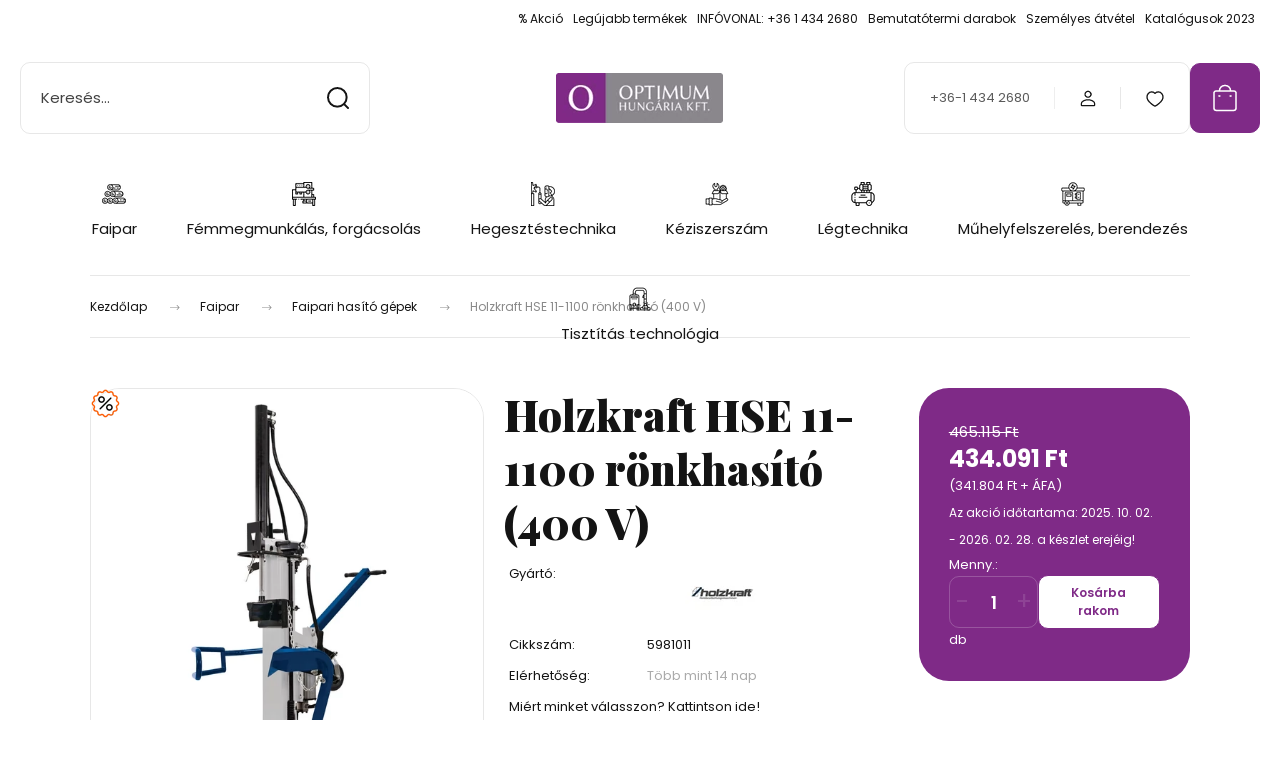

--- FILE ---
content_type: text/html; charset=UTF-8
request_url: https://www.optiweb.hu/holzkraft-hse-11-1100-ronkhasito-400-v
body_size: 55113
content:
<!DOCTYPE html>
<html lang="hu" dir="ltr">
<head>
    <title>Holzkraft HSE 11-1100 rönkhasító (400 V) - Faipari hasító gépek</title>
    <meta charset="utf-8">
    <meta name="keywords" content="Holzkraft HSE 11-1100 rönkhasító (400 V), Faipari hasító gépek, HOLZKRAFT, 5981011, Optiweb ">
    <meta name="description" content="Holzkraft HSE 11-1100 rönkhasító (400 V) a Faipari hasító gépek kategóriában - most 434.091 Ft-os áron elérhető.">
    <meta name="robots" content="index, follow">
    <link rel="image_src" href="https://optiwebteszt.cdn.shoprenter.hu/custom/optiwebteszt/image/data/5981011.jpg.webp?lastmod=1720625843.1708429567">
    <meta property="og:title" content="Holzkraft HSE 11-1100 rönkhasító (400 V)" />
    <meta property="og:type" content="product" />
    <meta property="og:url" content="https://www.optiweb.hu/holzkraft-hse-11-1100-ronkhasito-400-v" />
    <meta property="og:image" content="https://optiwebteszt.cdn.shoprenter.hu/custom/optiwebteszt/image/cache/w1719h900/5981011.jpg.webp?lastmod=1720625843.1708429567" />
    <meta property="og:description" content="Faipari hasító gépekHolzkraft HSE 11-1100 rönkhasító (400 V) (5981011) - 434.091 FtLEÍRÁSFüggőleges változat a rövid és méteres fa hasításáraAlacsony alaplemez a nagy csomagtartók könnyű, kis fáradtsággal történő..." />
    <link href="https://optiwebteszt.cdn.shoprenter.hu/custom/optiwebteszt/image/data/favicon-96x96.png?lastmod=1532593649.1708429567" rel="icon" />
    <link href="https://optiwebteszt.cdn.shoprenter.hu/custom/optiwebteszt/image/data/favicon-96x96.png?lastmod=1532593649.1708429567" rel="apple-touch-icon" />
    <base href="https://www.optiweb.hu:443" />
    <meta name="google-site-verification" content="B0VmkM8NZTV6YDNusnbS5rHXhMI0eAQCV9w-Yu8vMls" />

<script>
var _learnq = _learnq || []; 
var page = window.location.href;
_learnq.push(['track', 'Viewed Page',
{url: page}
]);
</script>

    <meta name="viewport" content="width=device-width, initial-scale=1">
            <style>
            :root {

--global-color: #7f2a87;
--bs-body-bg: #FFFFFF;
--highlight-color: #F8D39C;
--price-special-color: #A84747;

--corner_10: 10px;
--corner_30: calc(var(--corner_10) * 3);
--corner_50: calc(var(--corner_10) * 5);


    
                        --text-on-primary: rgb(255,255,255);
            --rgb-text-on-primary: 255,255,255;
                            --tick-on-primary: url("data:image/svg+xml,%3csvg xmlns='http://www.w3.org/2000/svg' viewBox='0 0 20 20'%3e%3cpath fill='none' stroke='%23FFFFFF' stroke-linecap='round' stroke-linejoin='round' stroke-width='3' d='m6 10 3 3 6-6'/%3e%3c/svg%3e");
                                        --select-arrow-on-primary: url("data:image/svg+xml,%3Csvg xmlns='http://www.w3.org/2000/svg' viewBox='0 0 16 16'%3E%3Cpath fill='none' opacity='0.5' stroke='%23FFFFFF' stroke-linecap='round' stroke-linejoin='round' stroke-width='2' d='m2 5 6 6 6-6'/%3E%3C/svg%3E");
                                        --radio-on-primary: url("data:image/svg+xml,%3Csvg xmlns='http://www.w3.org/2000/svg' viewBox='-4 -4 8 8'%3E%3Ccircle r='2' fill='%23FFFFFF'/%3E%3C/svg%3E");
                        
                        --text-on-body-bg: rgb(20,20,20);
            --rgb-text-on-body-bg: 20,20,20;
                            --tick-on-body-bg: url("data:image/svg+xml,%3csvg xmlns='http://www.w3.org/2000/svg' viewBox='0 0 20 20'%3e%3cpath fill='none' stroke='%23141414' stroke-linecap='round' stroke-linejoin='round' stroke-width='3' d='m6 10 3 3 6-6'/%3e%3c/svg%3e");
                                        --select-arrow-on-body-bg: url("data:image/svg+xml,%3Csvg xmlns='http://www.w3.org/2000/svg' viewBox='0 0 16 16'%3E%3Cpath fill='none' opacity='0.5' stroke='%23141414' stroke-linecap='round' stroke-linejoin='round' stroke-width='2' d='m2 5 6 6 6-6'/%3E%3C/svg%3E");
                                        --radio-on-body-bg: url("data:image/svg+xml,%3Csvg xmlns='http://www.w3.org/2000/svg' viewBox='-4 -4 8 8'%3E%3Ccircle r='2' fill='%23141414'/%3E%3C/svg%3E");
                        
                        --text-on-highlight: rgb(20,20,20);
            --rgb-text-on-highlight: 20,20,20;
                            --tick-on-highlight: url("data:image/svg+xml,%3csvg xmlns='http://www.w3.org/2000/svg' viewBox='0 0 20 20'%3e%3cpath fill='none' stroke='%23141414' stroke-linecap='round' stroke-linejoin='round' stroke-width='3' d='m6 10 3 3 6-6'/%3e%3c/svg%3e");
                                                
                        --text-on-price_special: rgb(255,255,255);
            --rgb-text-on-price_special: 255,255,255;
                                                
}        </style>
        <link rel="preconnect" href="https://fonts.gstatic.com" />
<link rel="preload" as="style" href="https://fonts.googleapis.com/css2?family=Playfair+Display:ital,wght@0,400..900;1,400..900&family=Poppins:ital,wght@0,400;0,600;0,700;1,400;1,600;1,700&display=swap" />
<link rel="stylesheet" href="https://fonts.googleapis.com/css2?family=Playfair+Display:ital,wght@0,400..900;1,400..900&family=Poppins:ital,wght@0,400;0,600;0,700;1,400;1,600;1,700&display=swap" media="print" onload="this.media='all'" />
<noscript>
    <link rel="stylesheet" href="https://fonts.googleapis.com/css2?family=Playfair+Display:ital,wght@0,400..900;1,400..900&family=Poppins:ital,wght@0,400;0,600;0,700;1,400;1,600;1,700&display=swap" />
</noscript>        <link rel="stylesheet" href="https://optiwebteszt.cdn.shoprenter.hu/catalog/view/theme/budapest_global/minified/template/assets/base.css?v=1750323653.1769040697.optiwebteszt">
        <link rel="stylesheet" href="https://optiwebteszt.cdn.shoprenter.hu/catalog/view/theme/budapest_global/minified/template/assets/component-slick.css?v=1711983033.1769040697.optiwebteszt">
        <link rel="stylesheet" href="https://optiwebteszt.cdn.shoprenter.hu/catalog/view/theme/budapest_global/minified/template/assets/product-card.css?v=1750323121.1769040697.optiwebteszt">
        <style>
            *,
            *::before,
            *::after {
                box-sizing: border-box;
            }

            h1, .h1 {
                font-weight: 900;
                font-size: 1.5625rem;
            }
            @media (min-width: 1200px) {
                h1, .h1 {
                    font-size: 2.625rem;
                }
            }
        </style>
                    <style>.edit-link {position: absolute;top: 0;right: 0;opacity: 0;width: 30px;height: 30px;font-size: 16px;color: #111111 !important;display: flex;justify-content: center;align-items: center;border: 1px solid rgba(0, 0, 0, 0.8);transition: none;background: rgba(255, 255, 255, 0.5);z-index: 1030;pointer-events: all;}.module-editable {position: relative;}.page-head-title:hover > .edit-link, .module-editable:hover > .edit-link, .product-card:hover .edit-link {opacity: 1;}.page-head-title:hover > .edit-link:hover, .module-editable:hover > .edit-link:hover, .product-card:hover .edit-link:hover {background: rgba(255, 255, 255, 1);}</style>
                                    <link rel="stylesheet" href="https://optiwebteszt.cdn.shoprenter.hu/catalog/view/theme/budapest_global/minified/template/assets/component-secondary-image.css?v=1708619885.1769040697.optiwebteszt">
                    
                <link href="https://www.optiweb.hu/holzkraft-hse-11-1100-ronkhasito-400-v" rel="canonical">
    

        <script>
        window.nonProductQuality = 80;
    </script>
    <script src="https://optiwebteszt.cdn.shoprenter.hu/catalog/view/javascript/vendor/jquery/3.7.1/js/jquery.min.js?v=1706895543"></script>

            <!-- Header JavaScript codes -->
            <link rel="preload" href="https://optiwebteszt.cdn.shoprenter.hu/web/compiled/js/base.js?v=1769069092" as="script" />
        <script src="https://optiwebteszt.cdn.shoprenter.hu/web/compiled/js/base.js?v=1769069092" defer></script>
                    <link rel="preload" href="https://optiwebteszt.cdn.shoprenter.hu/web/compiled/js/fragment_loader.js?v=1769069092" as="script" />
        <script src="https://optiwebteszt.cdn.shoprenter.hu/web/compiled/js/fragment_loader.js?v=1769069092" defer></script>
                    <!-- Header jQuery onLoad scripts -->
    <script>var BASEURL='https://www.optiweb.hu';Currency={"symbol_left":"","symbol_right":" Ft","decimal_place":0,"decimal_point":",","thousand_point":".","currency":"HUF","value":1};var ShopRenter=ShopRenter||{};ShopRenter.product={"id":100863,"sku":"5981011","currency":"HUF","unitName":"db","price":434091.08000000002,"name":"Holzkraft HSE 11-1100 r\u00f6nkhas\u00edt\u00f3 (400 V)","brand":"HOLZKRAFT","currentVariant":[],"parent":{"id":100863,"sku":"5981011","unitName":"db","price":434091.08000000002,"name":"Holzkraft HSE 11-1100 r\u00f6nkhas\u00edt\u00f3 (400 V)"}};$(document).ready(function(){});window.addEventListener('load',function(){});</script><script src="https://optiwebteszt.cdn.shoprenter.hu/web/compiled/js/vue/manifest.bundle.js?v=1769069090"></script><script>var ShopRenter=ShopRenter||{};ShopRenter.onCartUpdate=function(callable){document.addEventListener('cartChanged',callable)};ShopRenter.onItemAdd=function(callable){document.addEventListener('AddToCart',callable)};ShopRenter.onItemDelete=function(callable){document.addEventListener('deleteCart',callable)};ShopRenter.onSearchResultViewed=function(callable){document.addEventListener('AuroraSearchResultViewed',callable)};ShopRenter.onSubscribedForNewsletter=function(callable){document.addEventListener('AuroraSubscribedForNewsletter',callable)};ShopRenter.onCheckoutInitiated=function(callable){document.addEventListener('AuroraCheckoutInitiated',callable)};ShopRenter.onCheckoutShippingInfoAdded=function(callable){document.addEventListener('AuroraCheckoutShippingInfoAdded',callable)};ShopRenter.onCheckoutPaymentInfoAdded=function(callable){document.addEventListener('AuroraCheckoutPaymentInfoAdded',callable)};ShopRenter.onCheckoutOrderConfirmed=function(callable){document.addEventListener('AuroraCheckoutOrderConfirmed',callable)};ShopRenter.onCheckoutOrderPaid=function(callable){document.addEventListener('AuroraOrderPaid',callable)};ShopRenter.onCheckoutOrderPaidUnsuccessful=function(callable){document.addEventListener('AuroraOrderPaidUnsuccessful',callable)};ShopRenter.onProductPageViewed=function(callable){document.addEventListener('AuroraProductPageViewed',callable)};ShopRenter.onMarketingConsentChanged=function(callable){document.addEventListener('AuroraMarketingConsentChanged',callable)};ShopRenter.onCustomerRegistered=function(callable){document.addEventListener('AuroraCustomerRegistered',callable)};ShopRenter.onCustomerLoggedIn=function(callable){document.addEventListener('AuroraCustomerLoggedIn',callable)};ShopRenter.onCustomerUpdated=function(callable){document.addEventListener('AuroraCustomerUpdated',callable)};ShopRenter.onCartPageViewed=function(callable){document.addEventListener('AuroraCartPageViewed',callable)};ShopRenter.customer={"userId":0,"userClientIP":"18.219.157.100","userGroupId":8,"customerGroupTaxMode":"gross","customerGroupPriceMode":"gross_net_tax","email":"","phoneNumber":"","name":{"firstName":"","lastName":""}};ShopRenter.theme={"name":"budapest_global","family":"budapest","parent":""};ShopRenter.shop={"name":"optiwebteszt","locale":"hu","currency":{"code":"HUF","rate":1},"domain":"optiwebteszt.myshoprenter.hu"};ShopRenter.page={"route":"product\/product","queryString":"holzkraft-hse-11-1100-ronkhasito-400-v"};ShopRenter.formSubmit=function(form,callback){callback();};let loadedAsyncScriptCount=0;function asyncScriptLoaded(position){loadedAsyncScriptCount++;if(position==='body'){if(document.querySelectorAll('.async-script-tag').length===loadedAsyncScriptCount){if(/complete|interactive|loaded/.test(document.readyState)){document.dispatchEvent(new CustomEvent('asyncScriptsLoaded',{}));}else{document.addEventListener('DOMContentLoaded',()=>{document.dispatchEvent(new CustomEvent('asyncScriptsLoaded',{}));});}}}}</script><script type="text/javascript"async class="async-script-tag"onload="asyncScriptLoaded('header')"src="https://static2.rapidsearch.dev/resultpage.js?shop=optiwebteszt.shoprenter.hu"></script><script type="text/javascript"async class="async-script-tag"onload="asyncScriptLoaded('header')"src="https://shoprenter.engine.yusp.com/app/js7trackingCode.js?customerName=optiwebteszt"></script><script type="text/javascript"async class="async-script-tag"onload="asyncScriptLoaded('header')"src="https://shoprenter.engine.yusp.com/app/js7trackingCode.js?customerName=optiwebteszt"></script><script type="text/javascript"async class="async-script-tag"onload="asyncScriptLoaded('header')"src="https://shoprenter.engine.yusp.com/app/js7trackingCode.js?customerName=optiwebteszt"></script><script type="text/javascript"async class="async-script-tag"onload="asyncScriptLoaded('header')"src="https://shoprenter.engine.yusp.com/app/js7trackingCode.js?customerName=optiwebteszt"></script><script type="text/javascript"async class="async-script-tag"onload="asyncScriptLoaded('header')"src="https://shoprenter.engine.yusp.com/app/js7trackingCode.js?customerName=optiwebteszt"></script><script type="text/javascript"async class="async-script-tag"onload="asyncScriptLoaded('header')"src="https://shoprenter.engine.yusp.com/app/js7trackingCode.js?customerName=optiwebteszt"></script><script type="text/javascript"async class="async-script-tag"onload="asyncScriptLoaded('header')"src="https://shoprenter.engine.yusp.com/app/js7trackingCode.js?customerName=optiwebteszt"></script><script type="text/javascript"async class="async-script-tag"onload="asyncScriptLoaded('header')"src="https://shoprenter.engine.yusp.com/app/js7trackingCode.js?customerName=optiwebteszt"></script><script type="text/javascript"async class="async-script-tag"onload="asyncScriptLoaded('header')"src="https://shoprenter.engine.yusp.com/app/js7trackingCode.js?customerName=optiwebteszt"></script><script type="text/javascript"async class="async-script-tag"onload="asyncScriptLoaded('header')"src="https://shoprenter.engine.yusp.com/app/js7trackingCode.js?customerName=optiwebteszt"></script><script type="text/javascript"async class="async-script-tag"onload="asyncScriptLoaded('header')"src="https://shoprenter.engine.yusp.com/app/js7trackingCode.js?customerName=optiwebteszt"></script><script type="text/javascript"async class="async-script-tag"onload="asyncScriptLoaded('header')"src="https://shoprenter.engine.yusp.com/app/js7trackingCode.js?customerName=optiwebteszt"></script><script type="text/javascript"async class="async-script-tag"onload="asyncScriptLoaded('header')"src="https://shoprenter.engine.yusp.com/app/js7trackingCode.js?customerName=optiwebteszt"></script><script type="text/javascript"async class="async-script-tag"onload="asyncScriptLoaded('header')"src="https://shoprenter.engine.yusp.com/app/js7trackingCode.js?customerName=optiwebteszt"></script><script type="text/javascript"async class="async-script-tag"onload="asyncScriptLoaded('header')"src="https://shoprenter.engine.yusp.com/app/js7trackingCode.js?customerName=optiwebteszt"></script><script type="text/javascript"async class="async-script-tag"onload="asyncScriptLoaded('header')"src="https://onsite.optimonk.com/script.js?account=189937"></script><script type="text/javascript"src="https://optiwebteszt.cdn.shoprenter.hu/web/compiled/js/vue/customerEventDispatcher.bundle.js?v=1769069090"></script><!--Custom header scripts--><script type='text/javascript'src='https://platform-api.sharethis.com/js/sharethis.js#property=6348e34b6d9aae001a865629&product=powr-social-feed'async='async'></script>                
            
            
            <!-- Meta Pixel Code -->
<script>
!function(f,b,e,v,n,t,s)
{if(f.fbq)return;n=f.fbq=function(){n.callMethod?
n.callMethod.apply(n,arguments):n.queue.push(arguments)};
if(!f._fbq)f._fbq=n;n.push=n;n.loaded=!0;n.version='2.0';
n.queue=[];t=b.createElement(e);t.async=!0;
t.src=v;s=b.getElementsByTagName(e)[0];
s.parentNode.insertBefore(t,s)}(window, document,'script',
'https://connect.facebook.net/en_US/fbevents.js');
fbq('consent', 'revoke');
fbq('init', '6650971451589552');
fbq('track', 'PageView');
document.addEventListener('AuroraProductPageViewed', function(auroraEvent) {
                    fbq('track', 'ViewContent', {
                        content_type: 'product',
                        content_ids: [auroraEvent.detail.product.id.toString()],
                        value: parseFloat(auroraEvent.detail.product.grossUnitPrice),
                        currency: auroraEvent.detail.product.currency
                    }, {
                        eventID: auroraEvent.detail.event.id
                    });
                });
document.addEventListener('AuroraAddedToCart', function(auroraEvent) {
    var fbpId = [];
    var fbpValue = 0;
    var fbpCurrency = '';

    auroraEvent.detail.products.forEach(function(item) {
        fbpValue += parseFloat(item.grossUnitPrice) * item.quantity;
        fbpId.push(item.id);
        fbpCurrency = item.currency;
    });


    fbq('track', 'AddToCart', {
        content_ids: fbpId,
        content_type: 'product',
        value: fbpValue,
        currency: fbpCurrency
    }, {
        eventID: auroraEvent.detail.event.id
    });
})
window.addEventListener('AuroraMarketingCookie.Changed', function(event) {
            let consentStatus = event.detail.isAccepted ? 'grant' : 'revoke';
            if (typeof fbq === 'function') {
                fbq('consent', consentStatus);
            }
        });
</script>
<noscript><img height="1" width="1" style="display:none"
src="https://www.facebook.com/tr?id=6650971451589552&ev=PageView&noscript=1"
/></noscript>
<!-- End Meta Pixel Code -->
            <!-- Google Tag Manager -->
<script>(function(w,d,s,l,i){w[l]=w[l]||[];w[l].push({'gtm.start':
new Date().getTime(),event:'gtm.js'});var f=d.getElementsByTagName(s)[0],
j=d.createElement(s),dl=l!='dataLayer'?'&l='+l:'';j.async=true;j.src=
'https://www.googletagmanager.com/gtm.js?id='+i+dl;f.parentNode.insertBefore(j,f);
})(window,document,'script','dataLayer','GTM-MKKQQPWJ');</script>
<!-- End Google Tag Manager -->
            
            
                <!--Global site tag(gtag.js)--><script async src="https://www.googletagmanager.com/gtag/js?id=G-DXTRRQZG9J"></script><script>window.dataLayer=window.dataLayer||[];function gtag(){dataLayer.push(arguments);}
gtag('js',new Date());gtag('config','G-DXTRRQZG9J');gtag('config','AW-762839133',{"allow_enhanced_conversions":true});</script>                                <script type="text/javascript" src="https://optiwebteszt.cdn.shoprenter.hu/web/compiled/js/vue/GA4EventSender.bundle.js?v=1769069090"></script>

    
    
</head>
<body id="body" class="page-body product-page-body budapest_global-body" role="document">
<script>ShopRenter.theme.breakpoints={'xs':0,'sm':576,'md':768,'lg':992,'xl':1200,'xxl':1400}</script><!--Google Tag Manager(noscript)--><noscript><iframe src="https://www.googletagmanager.com/ns.html?id=GTM-MKKQQPWJ"
height="0"width="0"style="display:none;visibility:hidden"></iframe></noscript><!--End Google Tag Manager(noscript)--><div id="fb-root"></div><script>(function(d,s,id){var js,fjs=d.getElementsByTagName(s)[0];if(d.getElementById(id))return;js=d.createElement(s);js.id=id;js.src="//connect.facebook.net/hu_HU/sdk/xfbml.customerchat.js#xfbml=1&version=v2.12&autoLogAppEvents=1";fjs.parentNode.insertBefore(js,fjs);}(document,"script","facebook-jssdk"));</script>
                    
        
                    <div class="layout-wrapper">
                                                            <div id="section-header" class="section-wrapper ">
    
        
    <link rel="stylesheet" href="https://optiwebteszt.cdn.shoprenter.hu/catalog/view/theme/budapest_global/minified/template/assets/header.css?v=1726589168.1769040697.optiwebteszt">
    <div class="header">
        
        <div class="header-top d-none d-lg-flex">
            <div class="container-wide header-top-row">
                    <!-- cached -->
<ul class="list-unstyled headermenu-list">
                <li class="headermenu-list__item nav-item">
            <a
                href="https://www.optiweb.hu/index.php?route=product/list&amp;special=1"
                target="_self"
                class="nav-link"
                title="% Akció"
            >
                % Akció
            </a>
                    </li>
            <li class="headermenu-list__item nav-item">
            <a
                href="https://www.optiweb.hu/index.php?route=product/list&amp;latest=29"
                target="_self"
                class="nav-link"
                title="Legújabb termékek"
            >
                Legújabb termékek
            </a>
                    </li>
            <li class="headermenu-list__item nav-item">
            <a
                href="https://www.optiweb.hu/index.php?route=information/contact"
                target="_self"
                class="nav-link"
                title="INFÓVONAL: +36 1 434 2680"
            >
                INFÓVONAL: +36 1 434 2680
            </a>
                    </li>
            <li class="headermenu-list__item nav-item">
            <a
                href="https://www.optiweb.hu/bemutatoterem"
                target="_self"
                class="nav-link"
                title="Bemutatótermi darabok"
            >
                Bemutatótermi darabok
            </a>
                    </li>
            <li class="headermenu-list__item nav-item">
            <a
                href="https://www.optiweb.hu/szemelyes-atvetel-73"
                target="_self"
                class="nav-link"
                title="Személyes átvétel"
            >
                Személyes átvétel
            </a>
                    </li>
            <li class="headermenu-list__item nav-item">
            <a
                href="https://www.optiweb.hu/katalogusok-2023-129"
                target="_self"
                class="nav-link"
                title="Katalógusok 2023"
            >
                Katalógusok 2023
            </a>
                    </li>
    </ul>

    <!-- /cached -->
                    
                    
            </div>
        </div>
        <div class="header-middle">
            <div class="container-wide header-middle-container">
                <div class="header-middle-row">
                                            <div id="js-mobile-navbar" class="d-flex d-lg-none">
                            <button id="js-hamburger-icon" class="d-flex-center btn btn-primary" aria-label="mobile menu">
                                <span class="hamburger-icon position-relative">
                                    <span class="hamburger-icon-line position-absolute line-1"></span>
                                    <span class="hamburger-icon-line position-absolute line-2"></span>
                                    <span class="hamburger-icon-line position-absolute line-3"></span>
                                </span>
                            </button>
                        </div>
                                            <div class="header-navbar-search">
                                                            <div class="dropdown search-module d-flex header-navbar-top-right-item">
                                    <div class="input-group">
                                        <input class="search-module__input form-control form-control-lg disableAutocomplete" type="text" placeholder="Keresés..." value=""
                                               id="filter_keyword"
                                               onclick="this.value=(this.value==this.defaultValue)?'':this.value;"/>
                                        <span class="search-button-append d-flex position-absolute h-100">
                                            <button class="btn" type="button" onclick="moduleSearch();" aria-label="Keresés">
                                                <svg xmlns="http://www.w3.org/2000/svg" width="22" height="22" viewBox="0 0 22 22" fill="none">
    <path d="M21 21L16.9375 16.9375M10.3338 19.6675C5.17875 19.6675 1 15.4888 1 10.3338C1 5.17875 5.17875 1 10.3338 1C15.4888 1 19.6675 5.17875 19.6675 10.3338C19.6675 15.4888 15.4888 19.6675 10.3338 19.6675Z" stroke="currentColor" stroke-width="2" stroke-linecap="round" stroke-linejoin="round"/>
</svg>
                                            </button>
                                        </span>
                                    </div>
                                    <input type="hidden" id="filter_description" value="0"/>
                                    <input type="hidden" id="search_shopname" value="optiwebteszt"/>
                                    <div id="results" class="dropdown-menu search-results"></div>
                                </div>
                                                    </div>


                        <a href="/" class="header-logo" title="Kezdőlap">
                                                            <img
    src='https://optiwebteszt.cdn.shoprenter.hu/custom/optiwebteszt/image/cache/w167h50/optimumbpujlogo.png.webp?lastmod=0.1708429567'

    
            width="167"
    
            height="50"
    
            class="header-logo-img"
    
    
    alt="Optiweb"

    
    
    />

                                                    </a>


                    <div class="header-middle-right">
                        <div class="header-middle-right-wrapper d-flex align-items-center">
                                                    <a class="header-middle__phone d-none d-lg-block position-relative" href="tel: +36-1 434 2680"> +36-1 434 2680</a>
                                                                                                            <div id="header-middle-login" class="header-middle-right-box d-none d-lg-flex position-relative">
                                    <ul class="list-unstyled login-list">
                                                                                    <li class="nav-item">
                                                <a class="nav-link header-middle-right-box-link" href="index.php?route=account/login" title="Belépés / Regisztráció">
                                                    <span class="header-user-icon">
                                                        <svg xmlns="http://www.w3.org/2000/svg" width="19" height="20" viewBox="0 0 19 20" fill="none">
    <path fill-rule="evenodd" clip-rule="evenodd" d="M11.9749 2.52513C13.3417 3.89197 13.3417 6.10804 11.9749 7.47488C10.6081 8.84172 8.39199 8.84172 7.02515 7.47488C5.65831 6.10804 5.65831 3.89197 7.02515 2.52513C8.39199 1.15829 10.6081 1.15829 11.9749 2.52513Z" stroke="currentColor" stroke-width="1.5" stroke-linecap="round" stroke-linejoin="round"/>
    <path fill-rule="evenodd" clip-rule="evenodd" d="M1.5 16.5V17.5C1.5 18.052 1.948 18.5 2.5 18.5H16.5C17.052 18.5 17.5 18.052 17.5 17.5V16.5C17.5 13.474 13.548 11.508 9.5 11.508C5.452 11.508 1.5 13.474 1.5 16.5Z" stroke="currentColor" stroke-width="1.5" stroke-linecap="round" stroke-linejoin="round"/>
</svg>
                                                    </span>
                                                </a>
                                            </li>
                                                                            </ul>
                                </div>
                                                    
                                                        <div id="header-middle-wishlist" class="header-middle-right-box d-none d-lg-flex position-relative">
                                <hx:include src="/_fragment?_path=_format%3Dhtml%26_locale%3Den%26_controller%3Dmodule%252Fwishlist&amp;_hash=ZIxiCIVPduAuk2CQN7dRfYZ8CUwu4yMkTGXRRl%2B3wXg%3D"></hx:include>
                            </div>
                                                </div>
                        <div id="js-cart" class="header-middle-right-box position-relative">
                            <hx:include src="/_fragment?_path=_format%3Dhtml%26_locale%3Den%26_controller%3Dmodule%252Fcart&amp;_hash=Yf87J%2BAnccc%2FI1bLycnDD75M%2BsiFtD7wc4fmgbBumXU%3D"></hx:include>
                        </div>
                    </div>
                </div>
            </div>
        </div>
        <div class="header-bottom d-none d-lg-block">
            <div class="container-wide">
                    <div id="module_category_wrapper" class="module-category-wrapper">
        <div
            id="category"
            class="module content-module header-position category-module">
                        <div class="module-body">
                            <div id="category-nav">
            


<ul class="list-unstyled category category-menu sf-menu sf-horizontal cached">
    <li id="cat_437" class="nav-item item category-list module-list parent even">
    <a href="https://www.optiweb.hu/faipar-437" class="nav-link">
                                            <img
    src='https://optiwebteszt.cdn.shoprenter.hu/custom/optiwebteszt/image/cache/w24h24/Banner/Piktogram/faipar.png.webp?lastmod=0.1708429567'

    
            width="24"
    
            height="24"
    
    
    
    alt=""

    
    
    />

                Faipar
    </a>
            <ul class="list-unstyled flex-column children"><li id="cat_772" class="nav-item item category-list module-list even">
    <a href="https://www.optiweb.hu/faipar-437/faipari-elotolo-egysegek-772" class="nav-link">
                Faipari előtoló egységek
    </a>
    </li><li id="cat_774" class="nav-item item category-list module-list odd">
    <a href="https://www.optiweb.hu/faipar-437/faipari-elszivo-egysegek-774" class="nav-link">
                Faipari elszívó egységek
    </a>
    </li><li id="cat_828" class="nav-item item category-list module-list even">
    <a href="https://www.optiweb.hu/faipar-437/faipari-esztergak-828" class="nav-link">
                Faipari esztergák
    </a>
    </li><li id="cat_691" class="nav-item item category-list module-list parent odd">
    <a href="https://www.optiweb.hu/faipar-437/faipari-fureszgepek-691" class="nav-link">
                Faipari fűrészgépek
    </a>
            <ul class="list-unstyled flex-column children"><li id="cat_993" class="nav-item item category-list module-list even">
    <a href="https://www.optiweb.hu/faipar-437/faipari-fureszgepek-691/asztalos-korfureszgepek-993" class="nav-link">
                Asztalos körfűrészgépek
    </a>
    </li><li id="cat_2040" class="nav-item item category-list module-list odd">
    <a href="https://www.optiweb.hu/faipar-437/faipari-fureszgepek-691/gervago-fureszek-2040" class="nav-link">
                Gérvágó fűrészek
    </a>
    </li><li id="cat_1026" class="nav-item item category-list module-list even">
    <a href="https://www.optiweb.hu/faipar-437/faipari-fureszgepek-691/lapszabasz-gepek-1026" class="nav-link">
                Lapszabász gépek
    </a>
    </li><li id="cat_2044" class="nav-item item category-list module-list odd">
    <a href="https://www.optiweb.hu/faipar-437/faipari-fureszgepek-691/lombfuresz-2044" class="nav-link">
                Lombfűrész
    </a>
    </li><li id="cat_994" class="nav-item item category-list module-list even">
    <a href="https://www.optiweb.hu/faipar-437/faipari-fureszgepek-691/szalagfuresz-gepek-994" class="nav-link">
                Szalagfűrész gépek
    </a>
    </li></ul>
    </li><li id="cat_788" class="nav-item item category-list module-list parent even">
    <a href="https://www.optiweb.hu/faipar-437/faipari-gyalugepek-788" class="nav-link">
                Faipari gyalugépek
    </a>
            <ul class="list-unstyled flex-column children"><li id="cat_1002" class="nav-item item category-list module-list even">
    <a href="https://www.optiweb.hu/faipar-437/faipari-gyalugepek-788/kombinalt-vastagsagi-gyalugep-1002" class="nav-link">
                Kombinált vastagsági Gyalugép
    </a>
    </li></ul>
    </li><li id="cat_881" class="nav-item item category-list module-list parent odd">
    <a href="https://www.optiweb.hu/faipar-437/faipari-gyalupadok-881" class="nav-link">
                Faipari gyalupadok
    </a>
            <ul class="list-unstyled flex-column children"><li id="cat_926" class="nav-item item category-list module-list even">
    <a href="https://www.optiweb.hu/faipar-437/faipari-gyalupadok-881/gyalupad-926" class="nav-link">
                Gyalupad
    </a>
    </li></ul>
    </li><li id="cat_776" class="nav-item item category-list module-list even">
    <a href="https://www.optiweb.hu/faipar-437/faipari-hasito-gepek-776" class="nav-link">
                Faipari hasító gépek
    </a>
    </li><li id="cat_767" class="nav-item item category-list module-list parent odd">
    <a href="https://www.optiweb.hu/faipar-437/faipari-kiegeszitok-767" class="nav-link">
                Faipari kiegészítők
    </a>
            <ul class="list-unstyled flex-column children"><li id="cat_830" class="nav-item item category-list module-list even">
    <a href="https://www.optiweb.hu/faipar-437/faipari-kiegeszitok-767/egyeb-faipari-kiegeszitok-830" class="nav-link">
                Egyéb faipari kiegészítők
    </a>
    </li><li id="cat_829" class="nav-item item category-list module-list odd">
    <a href="https://www.optiweb.hu/faipar-437/faipari-kiegeszitok-767/faipari-eszterga-kiegeszitok-829" class="nav-link">
                Faipari eszterga kiegészítők
    </a>
    </li><li id="cat_771" class="nav-item item category-list module-list even">
    <a href="https://www.optiweb.hu/faipar-437/faipari-kiegeszitok-767/faipari-fureszszalagok-771" class="nav-link">
                Faipari fűrészszalagok
    </a>
    </li><li id="cat_775" class="nav-item item category-list module-list odd">
    <a href="https://www.optiweb.hu/faipar-437/faipari-kiegeszitok-767/faipari-furesztarcsak-775" class="nav-link">
                Faipari fűrésztárcsák
    </a>
    </li><li id="cat_789" class="nav-item item category-list module-list even">
    <a href="https://www.optiweb.hu/faipar-437/faipari-kiegeszitok-767/faipari-meroeszkozok-789" class="nav-link">
                Faipari mérőeszközök
    </a>
    </li><li id="cat_770" class="nav-item item category-list module-list odd">
    <a href="https://www.optiweb.hu/faipar-437/faipari-kiegeszitok-767/faipari-satuk-770" class="nav-link">
                Faipari satuk
    </a>
    </li><li id="cat_2047" class="nav-item item category-list module-list even">
    <a href="https://www.optiweb.hu/faipar-437/faipari-kiegeszitok-767/faipari-szerszamok-2047" class="nav-link">
                Faipari Szerszámok
    </a>
    </li></ul>
    </li><li id="cat_784" class="nav-item item category-list module-list parent even">
    <a href="https://www.optiweb.hu/faipar-437/faipari-koszoruk-es-csiszolok-784" class="nav-link">
                Faipari köszörűk és csiszolók
    </a>
            <ul class="list-unstyled flex-column children"><li id="cat_2211" class="nav-item item category-list module-list even">
    <a href="https://www.optiweb.hu/faipar-437/faipari-koszoruk-es-csiszolok-784/szelesszalag-csiszolo-gep-2211" class="nav-link">
                Szélesszalag-csiszoló gép
    </a>
    </li></ul>
    </li><li id="cat_996" class="nav-item item category-list module-list odd">
    <a href="https://www.optiweb.hu/faipar-437/faipari-marogep-996" class="nav-link">
                Faipari marógép
    </a>
    </li><li id="cat_472" class="nav-item item category-list module-list even">
    <a href="https://www.optiweb.hu/faipar-437/faipari-szerszamok-472" class="nav-link">
                Faipari szerszámok
    </a>
    </li><li id="cat_1052" class="nav-item item category-list module-list odd">
    <a href="https://www.optiweb.hu/faipar-437/faipari-tuzifafeldolgozo-gepek-1052" class="nav-link">
                Faipari tüzifafeldolgozó gépek
    </a>
    </li></ul>
    </li><li id="cat_433" class="nav-item item category-list module-list parent odd">
    <a href="https://www.optiweb.hu/femmegmunkalas-forgacsolas-433" class="nav-link">
                                            <img
    src='https://optiwebteszt.cdn.shoprenter.hu/custom/optiwebteszt/image/cache/w24h24/Banner/Piktogram/femmegm.png.webp?lastmod=0.1708429567'

    
            width="24"
    
            height="24"
    
    
    
    alt=""

    
    
    />

                Fémmegmunkálás, forgácsolás
    </a>
            <ul class="list-unstyled flex-column children"><li id="cat_459" class="nav-item item category-list module-list parent even">
    <a href="https://www.optiweb.hu/femmegmunkalas-forgacsolas-433/furogep-459" class="nav-link">
                Fúrógép
    </a>
            <ul class="list-unstyled flex-column children"><li id="cat_552" class="nav-item item category-list module-list even">
    <a href="https://www.optiweb.hu/femmegmunkalas-forgacsolas-433/furogep-459/asztali-ekszijhajtasu-552" class="nav-link">
                Asztali ékszíjhajtású
    </a>
    </li><li id="cat_909" class="nav-item item category-list module-list odd">
    <a href="https://www.optiweb.hu/femmegmunkalas-forgacsolas-433/furogep-459/asztali-fordszam-szab-909" class="nav-link">
                Asztali ford.szám-szab.
    </a>
    </li><li id="cat_899" class="nav-item item category-list module-list even">
    <a href="https://www.optiweb.hu/femmegmunkalas-forgacsolas-433/furogep-459/csofurogep-899" class="nav-link">
                Csőfúrógép
    </a>
    </li><li id="cat_923" class="nav-item item category-list module-list odd">
    <a href="https://www.optiweb.hu/femmegmunkalas-forgacsolas-433/furogep-459/hajtomuves-oszlopos-923" class="nav-link">
                Hajtóműves oszlopos
    </a>
    </li><li id="cat_2198" class="nav-item item category-list module-list even">
    <a href="https://www.optiweb.hu/femmegmunkalas-forgacsolas-433/furogep-459/koordinata-furogep-2198" class="nav-link">
                Koordináta fúrógép
    </a>
    </li><li id="cat_2128" class="nav-item item category-list module-list odd">
    <a href="https://www.optiweb.hu/femmegmunkalas-forgacsolas-433/furogep-459/magnestalpas-furo-2128" class="nav-link">
                Mágnestalpas fúró
    </a>
    </li><li id="cat_900" class="nav-item item category-list module-list even">
    <a href="https://www.optiweb.hu/femmegmunkalas-forgacsolas-433/furogep-459/magnestalpas-furogep-kiegeszitok-900" class="nav-link">
                Mágnestalpas fúrógép kiegészítők
    </a>
    </li><li id="cat_553" class="nav-item item category-list module-list odd">
    <a href="https://www.optiweb.hu/femmegmunkalas-forgacsolas-433/furogep-459/oszlopos-ekszijhajtasu-553" class="nav-link">
                Oszlopos ékszíjhajtású
    </a>
    </li><li id="cat_936" class="nav-item item category-list module-list even">
    <a href="https://www.optiweb.hu/femmegmunkalas-forgacsolas-433/furogep-459/oszlopos-fordszam-szab-936" class="nav-link">
                Oszlopos ford.szám-szab.
    </a>
    </li><li id="cat_1065" class="nav-item item category-list module-list odd">
    <a href="https://www.optiweb.hu/femmegmunkalas-forgacsolas-433/furogep-459/sugarfurogep-1065" class="nav-link">
                Sugárfúrógép
    </a>
    </li><li id="cat_1038" class="nav-item item category-list module-list even">
    <a href="https://www.optiweb.hu/femmegmunkalas-forgacsolas-433/furogep-459/furogep-kiegeszitok-1038" class="nav-link">
                Fúrógép kiegészítők
    </a>
    </li></ul>
    </li><li id="cat_463" class="nav-item item category-list module-list parent odd">
    <a href="https://www.optiweb.hu/femmegmunkalas-forgacsolas-433/csiszologep-polirozogep-463" class="nav-link">
                Csiszológép, polírozógép
    </a>
            <ul class="list-unstyled flex-column children"><li id="cat_2041" class="nav-item item category-list module-list even">
    <a href="https://www.optiweb.hu/femmegmunkalas-forgacsolas-433/csiszologep-polirozogep-463/csiszolo-es-polirozogep-szerszam-2041" class="nav-link">
                Csiszoló- és polírozógép szerszám
    </a>
    </li><li id="cat_898" class="nav-item item category-list module-list odd">
    <a href="https://www.optiweb.hu/femmegmunkalas-forgacsolas-433/csiszologep-polirozogep-463/csiszolo-koszorugep-kiegeszitok-898" class="nav-link">
                Csiszoló- köszörűgép kiegészítők
    </a>
    </li><li id="cat_877" class="nav-item item category-list module-list even">
    <a href="https://www.optiweb.hu/femmegmunkalas-forgacsolas-433/csiszologep-polirozogep-463/femipari-polirozogepek-877" class="nav-link">
                Fémipari polírozógépek
    </a>
    </li><li id="cat_594" class="nav-item item category-list module-list odd">
    <a href="https://www.optiweb.hu/femmegmunkalas-forgacsolas-433/csiszologep-polirozogep-463/szalag-es-tarcsacsiszologep-sorjatlanitogep-594" class="nav-link">
                Szalag- és tárcsacsiszológép, sorjátlanítógép
    </a>
    </li><li id="cat_611" class="nav-item item category-list module-list even">
    <a href="https://www.optiweb.hu/femmegmunkalas-forgacsolas-433/csiszologep-polirozogep-463/szalagcsiszolo-gepek-611" class="nav-link">
                Szalagcsiszoló gépek
    </a>
    </li></ul>
    </li><li id="cat_461" class="nav-item item category-list module-list parent even">
    <a href="https://www.optiweb.hu/femmegmunkalas-forgacsolas-433/darabologepek-461" class="nav-link">
                Darabológépek
    </a>
            <ul class="list-unstyled flex-column children"><li id="cat_588" class="nav-item item category-list module-list even">
    <a href="https://www.optiweb.hu/femmegmunkalas-forgacsolas-433/darabologepek-461/furesztacsas-darabologep-588" class="nav-link">
                Fűrésztácsás darabológép
    </a>
    </li><li id="cat_908" class="nav-item item category-list module-list odd">
    <a href="https://www.optiweb.hu/femmegmunkalas-forgacsolas-433/darabologepek-461/kiegeszitok-allvany-merorendszer-908" class="nav-link">
                Kiegészítők állvány, mérőrendszer
    </a>
    </li><li id="cat_1125" class="nav-item item category-list module-list even">
    <a href="https://www.optiweb.hu/femmegmunkalas-forgacsolas-433/darabologepek-461/szalagfureszgep-felautomata-1125" class="nav-link">
                Szalagfűrészgép félautomata
    </a>
    </li><li id="cat_590" class="nav-item item category-list module-list odd">
    <a href="https://www.optiweb.hu/femmegmunkalas-forgacsolas-433/darabologepek-461/szalagfureszgep-kezi-v-grav-elotolassal-590" class="nav-link">
                Szalagfűrészgép kézi-v. grav. előtolással
    </a>
    </li><li id="cat_2145" class="nav-item item category-list module-list even">
    <a href="https://www.optiweb.hu/femmegmunkalas-forgacsolas-433/darabologepek-461/vertikalis-szalagfureszgep-2145" class="nav-link">
                Vertikális szalagfűrészgép
    </a>
    </li></ul>
    </li><li id="cat_467" class="nav-item item category-list module-list parent odd">
    <a href="https://www.optiweb.hu/femmegmunkalas-forgacsolas-433/esztergagep-467" class="nav-link">
                Esztergagép
    </a>
            <ul class="list-unstyled flex-column children"><li id="cat_2197" class="nav-item item category-list module-list even">
    <a href="https://www.optiweb.hu/femmegmunkalas-forgacsolas-433/esztergagep-467/egyetemes-esztergagep-2197" class="nav-link">
                Egyetemes esztergagép
    </a>
    </li><li id="cat_1161" class="nav-item item category-list module-list odd">
    <a href="https://www.optiweb.hu/femmegmunkalas-forgacsolas-433/esztergagep-467/esztergagep-kiegeszitok-1161" class="nav-link">
                Esztergagép kiegészítők
    </a>
    </li><li id="cat_879" class="nav-item item category-list module-list even">
    <a href="https://www.optiweb.hu/femmegmunkalas-forgacsolas-433/esztergagep-467/kiseszterga-879" class="nav-link">
                Kiseszterga
    </a>
    </li></ul>
    </li><li id="cat_859" class="nav-item item category-list module-list parent even">
    <a href="https://www.optiweb.hu/femmegmunkalas-forgacsolas-433/femipari-kiegeszitok-859" class="nav-link">
                Fémipari kiegészítők
    </a>
            <ul class="list-unstyled flex-column children"><li id="cat_957" class="nav-item item category-list module-list even">
    <a href="https://www.optiweb.hu/femmegmunkalas-forgacsolas-433/femipari-kiegeszitok-859/cnc-tartozekok-957" class="nav-link">
                CNC tartozékok
    </a>
    </li><li id="cat_867" class="nav-item item category-list module-list odd">
    <a href="https://www.optiweb.hu/femmegmunkalas-forgacsolas-433/femipari-kiegeszitok-859/darabologep-kieg-867" class="nav-link">
                Darabológép kieg
    </a>
    </li><li id="cat_866" class="nav-item item category-list module-list even">
    <a href="https://www.optiweb.hu/femmegmunkalas-forgacsolas-433/femipari-kiegeszitok-859/egyeb-kiegeszito-femmegmunkalas-866" class="nav-link">
                Egyéb kiegészítő fémmegmunkálás
    </a>
    </li><li id="cat_862" class="nav-item item category-list module-list odd">
    <a href="https://www.optiweb.hu/femmegmunkalas-forgacsolas-433/femipari-kiegeszitok-859/esztergagep-kieg-862" class="nav-link">
                Esztergagép kieg.
    </a>
    </li><li id="cat_863" class="nav-item item category-list module-list even">
    <a href="https://www.optiweb.hu/femmegmunkalas-forgacsolas-433/femipari-kiegeszitok-859/forgacsolo-szersz-863" class="nav-link">
                Forgácsoló szersz.
    </a>
    </li><li id="cat_860" class="nav-item item category-list module-list odd">
    <a href="https://www.optiweb.hu/femmegmunkalas-forgacsolas-433/femipari-kiegeszitok-859/furogep-kiegeszito-860" class="nav-link">
                Fúrógép kiegészítő
    </a>
    </li><li id="cat_1082" class="nav-item item category-list module-list even">
    <a href="https://www.optiweb.hu/femmegmunkalas-forgacsolas-433/femipari-kiegeszitok-859/geplampak-1082" class="nav-link">
                Géplámpák
    </a>
    </li><li id="cat_876" class="nav-item item category-list module-list odd">
    <a href="https://www.optiweb.hu/femmegmunkalas-forgacsolas-433/femipari-kiegeszitok-859/gepsatuk-876" class="nav-link">
                Gépsatuk
    </a>
    </li><li id="cat_2035" class="nav-item item category-list module-list even">
    <a href="https://www.optiweb.hu/femmegmunkalas-forgacsolas-433/femipari-kiegeszitok-859/gyokologepek-2035" class="nav-link">
                Gyökölőgépek
    </a>
    </li><li id="cat_1074" class="nav-item item category-list module-list odd">
    <a href="https://www.optiweb.hu/femmegmunkalas-forgacsolas-433/femipari-kiegeszitok-859/kombi-kivago-es-lyukasztogep-1074" class="nav-link">
                Kombi kivágó- és lyukasztógép
    </a>
    </li><li id="cat_865" class="nav-item item category-list module-list even">
    <a href="https://www.optiweb.hu/femmegmunkalas-forgacsolas-433/femipari-kiegeszitok-859/koszoru-es-csiszologep-kieg-865" class="nav-link">
                Köszörű és csiszológép kieg
    </a>
    </li><li id="cat_1182" class="nav-item item category-list module-list odd">
    <a href="https://www.optiweb.hu/femmegmunkalas-forgacsolas-433/femipari-kiegeszitok-859/koszoru-es-csiszologep-kiegeszitok-1182" class="nav-link">
                Köszörű és csiszológép kiegészítők
    </a>
    </li><li id="cat_864" class="nav-item item category-list module-list even">
    <a href="https://www.optiweb.hu/femmegmunkalas-forgacsolas-433/femipari-kiegeszitok-859/lemezmegmunkalas-kieg-864" class="nav-link">
                Lemezmegmunkálás kieg
    </a>
    </li><li id="cat_861" class="nav-item item category-list module-list odd">
    <a href="https://www.optiweb.hu/femmegmunkalas-forgacsolas-433/femipari-kiegeszitok-859/marogep-kiegeszitok-861" class="nav-link">
                Marógép kiegészítők
    </a>
    </li><li id="cat_1076" class="nav-item item category-list module-list even">
    <a href="https://www.optiweb.hu/femmegmunkalas-forgacsolas-433/femipari-kiegeszitok-859/menetfuro-kieg-1076" class="nav-link">
                Menetfúró kieg
    </a>
    </li><li id="cat_1189" class="nav-item item category-list module-list odd">
    <a href="https://www.optiweb.hu/femmegmunkalas-forgacsolas-433/femipari-kiegeszitok-859/muhelypres-kiegeszitok-1189" class="nav-link">
                Műhelyprés kiegészítők
    </a>
    </li><li id="cat_869" class="nav-item item category-list module-list even">
    <a href="https://www.optiweb.hu/femmegmunkalas-forgacsolas-433/femipari-kiegeszitok-859/opti-cnc-epitoelemek-869" class="nav-link">
                Opti CNC építőelemek
    </a>
    </li><li id="cat_1110" class="nav-item item category-list module-list odd">
    <a href="https://www.optiweb.hu/femmegmunkalas-forgacsolas-433/femipari-kiegeszitok-859/profilhajlito-kieg-1110" class="nav-link">
                Profilhajlító kieg
    </a>
    </li><li id="cat_872" class="nav-item item category-list module-list even">
    <a href="https://www.optiweb.hu/femmegmunkalas-forgacsolas-433/femipari-kiegeszitok-859/szikraforgacsolas-kieg-872" class="nav-link">
                Szikraforgácsolás kieg
    </a>
    </li></ul>
    </li><li id="cat_1061" class="nav-item item category-list module-list parent odd">
    <a href="https://www.optiweb.hu/femmegmunkalas-forgacsolas-433/femipari-szerszamok-1061" class="nav-link">
                Fémipari szerszámok
    </a>
            <ul class="list-unstyled flex-column children"><li id="cat_1185" class="nav-item item category-list module-list even">
    <a href="https://www.optiweb.hu/femmegmunkalas-forgacsolas-433/femipari-szerszamok-1061/darabologep-szerszam-1185" class="nav-link">
                Darabológép szerszám
    </a>
    </li><li id="cat_1172" class="nav-item item category-list module-list odd">
    <a href="https://www.optiweb.hu/femmegmunkalas-forgacsolas-433/femipari-szerszamok-1061/esztergagep-szerszam-1172" class="nav-link">
                Esztergagép szerszám
    </a>
    </li><li id="cat_1153" class="nav-item item category-list module-list even">
    <a href="https://www.optiweb.hu/femmegmunkalas-forgacsolas-433/femipari-szerszamok-1061/furogep-szerszam-1153" class="nav-link">
                Fúrógép szerszám
    </a>
    </li><li id="cat_2203" class="nav-item item category-list module-list odd">
    <a href="https://www.optiweb.hu/femmegmunkalas-forgacsolas-433/femipari-szerszamok-1061/kivago-stancologepek-szerszamai-2203" class="nav-link">
                Kivágó-, stancológépek szerszámai
    </a>
    </li><li id="cat_2141" class="nav-item item category-list module-list even">
    <a href="https://www.optiweb.hu/femmegmunkalas-forgacsolas-433/femipari-szerszamok-1061/maroszerszam-2141" class="nav-link">
                Marószerszám
    </a>
    </li></ul>
    </li><li id="cat_1211" class="nav-item item category-list module-list even">
    <a href="https://www.optiweb.hu/femmegmunkalas-forgacsolas-433/geplampak-1211" class="nav-link">
                Géplámpák
    </a>
    </li><li id="cat_1203" class="nav-item item category-list module-list parent odd">
    <a href="https://www.optiweb.hu/femmegmunkalas-forgacsolas-433/kivago-stancologepek-1203" class="nav-link">
                Kivágó-, stancológépek
    </a>
            <ul class="list-unstyled flex-column children"><li id="cat_1206" class="nav-item item category-list module-list even">
    <a href="https://www.optiweb.hu/femmegmunkalas-forgacsolas-433/kivago-stancologepek-1203/kombi-kivago-es-lyukasztogep-1206" class="nav-link">
                Kombi kivágó- és lyukasztógép
    </a>
    </li></ul>
    </li><li id="cat_434" class="nav-item item category-list module-list parent even">
    <a href="https://www.optiweb.hu/femmegmunkalas-forgacsolas-433/koszorugep-434" class="nav-link">
                Köszörűgép
    </a>
            <ul class="list-unstyled flex-column children"><li id="cat_561" class="nav-item item category-list module-list even">
    <a href="https://www.optiweb.hu/femmegmunkalas-forgacsolas-433/koszorugep-434/kettos-koszoru-561" class="nav-link">
                Kettős köszörű
    </a>
    </li><li id="cat_1226" class="nav-item item category-list module-list odd">
    <a href="https://www.optiweb.hu/femmegmunkalas-forgacsolas-433/koszorugep-434/koszorugep-kiegeszitok-1226" class="nav-link">
                Köszörűgép kiegészítők
    </a>
    </li><li id="cat_653" class="nav-item item category-list module-list even">
    <a href="https://www.optiweb.hu/femmegmunkalas-forgacsolas-433/koszorugep-434/szerszamelezo-koszoru-653" class="nav-link">
                Szerszámélező köszörű
    </a>
    </li><li id="cat_651" class="nav-item item category-list module-list odd">
    <a href="https://www.optiweb.hu/femmegmunkalas-forgacsolas-433/koszorugep-434/univerzalis-kombi-koszorugep-651" class="nav-link">
                Univerzális (kombi) köszörűgép
    </a>
    </li></ul>
    </li><li id="cat_460" class="nav-item item category-list module-list parent odd">
    <a href="https://www.optiweb.hu/femmegmunkalas-forgacsolas-433/lemezmegmunkalas-460" class="nav-link">
                Lemezmegmunkálás
    </a>
            <ul class="list-unstyled flex-column children"><li id="cat_817" class="nav-item item category-list module-list even">
    <a href="https://www.optiweb.hu/femmegmunkalas-forgacsolas-433/lemezmegmunkalas-460/lemezhajito-gepek-817" class="nav-link">
                Lemezhajító gépek
    </a>
    </li><li id="cat_595" class="nav-item item category-list module-list odd">
    <a href="https://www.optiweb.hu/femmegmunkalas-forgacsolas-433/lemezmegmunkalas-460/lemezhajlito-gepek-595" class="nav-link">
                Lemezhajlító gépek
    </a>
    </li><li id="cat_614" class="nav-item item category-list module-list even">
    <a href="https://www.optiweb.hu/femmegmunkalas-forgacsolas-433/lemezmegmunkalas-460/lemezhengerito-gepek-614" class="nav-link">
                Lemezhengerítő gépek
    </a>
    </li><li id="cat_1079" class="nav-item item category-list module-list odd">
    <a href="https://www.optiweb.hu/femmegmunkalas-forgacsolas-433/lemezmegmunkalas-460/lemezmegmunkalas-kieg-1079" class="nav-link">
                Lemezmegmunkálás kieg
    </a>
    </li><li id="cat_816" class="nav-item item category-list module-list even">
    <a href="https://www.optiweb.hu/femmegmunkalas-forgacsolas-433/lemezmegmunkalas-460/lemezvago-gepek-816" class="nav-link">
                Lemezvágó gépek
    </a>
    </li></ul>
    </li><li id="cat_464" class="nav-item item category-list module-list parent even">
    <a href="https://www.optiweb.hu/femmegmunkalas-forgacsolas-433/marogep-464" class="nav-link">
                Marógép
    </a>
            <ul class="list-unstyled flex-column children"><li id="cat_567" class="nav-item item category-list module-list even">
    <a href="https://www.optiweb.hu/femmegmunkalas-forgacsolas-433/marogep-464/furo-marogep-567" class="nav-link">
                Fúró-marógép
    </a>
    </li><li id="cat_901" class="nav-item item category-list module-list odd">
    <a href="https://www.optiweb.hu/femmegmunkalas-forgacsolas-433/marogep-464/gyokologep-kiegeszitok-901" class="nav-link">
                Gyökölőgép kiegészítők
    </a>
    </li><li id="cat_616" class="nav-item item category-list module-list even">
    <a href="https://www.optiweb.hu/femmegmunkalas-forgacsolas-433/marogep-464/gyokologepek-616" class="nav-link">
                Gyökölőgépek
    </a>
    </li><li id="cat_1124" class="nav-item item category-list module-list odd">
    <a href="https://www.optiweb.hu/femmegmunkalas-forgacsolas-433/marogep-464/marogep-kiegeszitok-1124" class="nav-link">
                Marógép kiegészítők
    </a>
    </li><li id="cat_2193" class="nav-item item category-list module-list even">
    <a href="https://www.optiweb.hu/femmegmunkalas-forgacsolas-433/marogep-464/szerszam-marogep-2193" class="nav-link">
                Szerszám-marógép
    </a>
    </li><li id="cat_2206" class="nav-item item category-list module-list odd">
    <a href="https://www.optiweb.hu/femmegmunkalas-forgacsolas-433/marogep-464/univerzalis-marogep-2206" class="nav-link">
                Univerzális marógép
    </a>
    </li></ul>
    </li><li id="cat_2212" class="nav-item item category-list module-list parent odd">
    <a href="https://www.optiweb.hu/femmegmunkalas-forgacsolas-433/marogepek-2212" class="nav-link">
                Marógépek
    </a>
            <ul class="list-unstyled flex-column children"><li id="cat_2215" class="nav-item item category-list module-list even">
    <a href="https://www.optiweb.hu/femmegmunkalas-forgacsolas-433/marogepek-2212/marogep-kiegeszitok-2215" class="nav-link">
                Marógép kiegészítők
    </a>
    </li></ul>
    </li><li id="cat_482" class="nav-item item category-list module-list parent even">
    <a href="https://www.optiweb.hu/femmegmunkalas-forgacsolas-433/menetfuro-gepek-482" class="nav-link">
                Menetfúró gépek
    </a>
            <ul class="list-unstyled flex-column children"><li id="cat_933" class="nav-item item category-list module-list even">
    <a href="https://www.optiweb.hu/femmegmunkalas-forgacsolas-433/menetfuro-gepek-482/elektromos-menetfurok-933" class="nav-link">
                Elektromos menetfúrók
    </a>
    </li><li id="cat_1084" class="nav-item item category-list module-list odd">
    <a href="https://www.optiweb.hu/femmegmunkalas-forgacsolas-433/menetfuro-gepek-482/hidraulikus-mentfurok-1084" class="nav-link">
                Hidraulikus mentfúrók
    </a>
    </li><li id="cat_665" class="nav-item item category-list module-list even">
    <a href="https://www.optiweb.hu/femmegmunkalas-forgacsolas-433/menetfuro-gepek-482/pneumatikus-menetfurok-665" class="nav-link">
                Pneumatikus menetfúrók
    </a>
    </li></ul>
    </li><li id="cat_738" class="nav-item item category-list module-list odd">
    <a href="https://www.optiweb.hu/femmegmunkalas-forgacsolas-433/meroeszkozok-738" class="nav-link">
                Mérőeszközök
    </a>
    </li><li id="cat_974" class="nav-item item category-list module-list parent even">
    <a href="https://www.optiweb.hu/femmegmunkalas-forgacsolas-433/muhely-felszereles-974" class="nav-link">
                Műhely felszerelés
    </a>
            <ul class="list-unstyled flex-column children"><li id="cat_2133" class="nav-item item category-list module-list even">
    <a href="https://www.optiweb.hu/femmegmunkalas-forgacsolas-433/muhely-felszereles-974/alafekvok-szekek-2133" class="nav-link">
                Aláfekvők, székek
    </a>
    </li></ul>
    </li><li id="cat_471" class="nav-item item category-list module-list parent odd">
    <a href="https://www.optiweb.hu/femmegmunkalas-forgacsolas-433/presek-471" class="nav-link">
                Prések
    </a>
            <ul class="list-unstyled flex-column children"><li id="cat_619" class="nav-item item category-list module-list even">
    <a href="https://www.optiweb.hu/femmegmunkalas-forgacsolas-433/presek-471/hidraulikus-presek-619" class="nav-link">
                Hidraulikus prések
    </a>
    </li><li id="cat_1060" class="nav-item item category-list module-list odd">
    <a href="https://www.optiweb.hu/femmegmunkalas-forgacsolas-433/presek-471/muhelypresek-1060" class="nav-link">
                Műhelyprések
    </a>
    </li><li id="cat_2136" class="nav-item item category-list module-list even">
    <a href="https://www.optiweb.hu/femmegmunkalas-forgacsolas-433/presek-471/presek-2136" class="nav-link">
                Prések
    </a>
    </li></ul>
    </li><li id="cat_1056" class="nav-item item category-list module-list parent even">
    <a href="https://www.optiweb.hu/femmegmunkalas-forgacsolas-433/profil-es-csohajlitogepek-1056" class="nav-link">
                Profil- és csőhajlítógépek
    </a>
            <ul class="list-unstyled flex-column children"><li id="cat_1059" class="nav-item item category-list module-list even">
    <a href="https://www.optiweb.hu/femmegmunkalas-forgacsolas-433/profil-es-csohajlitogepek-1056/cso-es-profilhajlito-1059" class="nav-link">
                Cső- és profilhajlító
    </a>
    </li><li id="cat_2075" class="nav-item item category-list module-list odd">
    <a href="https://www.optiweb.hu/femmegmunkalas-forgacsolas-433/profil-es-csohajlitogepek-1056/cso-profil-es-idomlhajlito-2075" class="nav-link">
                Cső-, profil- és idomlhajlító
    </a>
    </li><li id="cat_1200" class="nav-item item category-list module-list even">
    <a href="https://www.optiweb.hu/femmegmunkalas-forgacsolas-433/profil-es-csohajlitogepek-1056/gyuru-hajlito-1200" class="nav-link">
                Gyűrű hajlító
    </a>
    </li><li id="cat_1108" class="nav-item item category-list module-list odd">
    <a href="https://www.optiweb.hu/femmegmunkalas-forgacsolas-433/profil-es-csohajlitogepek-1056/lemez-csoperem-hajlitogep-1108" class="nav-link">
                Lemez- csőperem hajlítógép
    </a>
    </li></ul>
    </li><li id="cat_2036" class="nav-item item category-list module-list odd">
    <a href="https://www.optiweb.hu/femmegmunkalas-forgacsolas-433/utmero-rendszerek-2036" class="nav-link">
                Útmérő rendszerek
    </a>
    </li><li id="cat_2081" class="nav-item item category-list module-list even">
    <a href="https://www.optiweb.hu/femmegmunkalas-forgacsolas-433/vesogep-gyalugep-2081" class="nav-link">
                Vésőgép, gyalugép
    </a>
    </li></ul>
    </li><li id="cat_438" class="nav-item item category-list module-list parent even">
    <a href="https://www.optiweb.hu/hegesztestechnika-438" class="nav-link">
                                            <img
    src='https://optiwebteszt.cdn.shoprenter.hu/custom/optiwebteszt/image/cache/w24h24/Banner/Piktogram/hegeszt.png.webp?lastmod=0.1708429567'

    
            width="24"
    
            height="24"
    
    
    
    alt=""

    
    
    />

                Hegesztéstechnika
    </a>
            <ul class="list-unstyled flex-column children"><li id="cat_793" class="nav-item item category-list module-list even">
    <a href="https://www.optiweb.hu/hegesztestechnika-438/elektrokemiai-felulettisztitas-793" class="nav-link">
                Elektrokémiai felülettisztítás
    </a>
    </li><li id="cat_1115" class="nav-item item category-list module-list parent odd">
    <a href="https://www.optiweb.hu/hegesztestechnika-438/feluletkezeles-1115" class="nav-link">
                Felületkezelés
    </a>
            <ul class="list-unstyled flex-column children"><li id="cat_1118" class="nav-item item category-list module-list even">
    <a href="https://www.optiweb.hu/hegesztestechnika-438/feluletkezeles-1115/elektrokemiai-feluletkezelo-gep-1118" class="nav-link">
                Elektrokémiai felületkezelő gép
    </a>
    </li></ul>
    </li><li id="cat_2034" class="nav-item item category-list module-list parent even">
    <a href="https://www.optiweb.hu/hegesztestechnika-438/gazellatas-nyomascsokkentok-2034" class="nav-link">
                Gázellátás, Nyomáscsökkentők
    </a>
            <ul class="list-unstyled flex-column children"><li id="cat_2059" class="nav-item item category-list module-list even">
    <a href="https://www.optiweb.hu/hegesztestechnika-438/gazellatas-nyomascsokkentok-2034/palack-nyomascsokkentok-ipari-2059" class="nav-link">
                Palack nyomáscsökkentők ipari
    </a>
    </li></ul>
    </li><li id="cat_439" class="nav-item item category-list module-list parent odd">
    <a href="https://www.optiweb.hu/hegesztestechnika-438/heg-migtig-kieg-439" class="nav-link">
                Heg MIG/TIG kieg
    </a>
            <ul class="list-unstyled flex-column children"><li id="cat_2056" class="nav-item item category-list module-list even">
    <a href="https://www.optiweb.hu/hegesztestechnika-438/heg-migtig-kieg-439/awi-tig-pisztoly-alkatreszek-2056" class="nav-link">
                AWI / TIG pisztoly alkatrészek
    </a>
    </li><li id="cat_2055" class="nav-item item category-list module-list odd">
    <a href="https://www.optiweb.hu/hegesztestechnika-438/heg-migtig-kieg-439/awi-tig-pisztolyok-2055" class="nav-link">
                AWI / TIG pisztolyok
    </a>
    </li><li id="cat_2077" class="nav-item item category-list module-list even">
    <a href="https://www.optiweb.hu/hegesztestechnika-438/heg-migtig-kieg-439/mig-pisztoly-alkatreszek-2077" class="nav-link">
                MIG pisztoly alkatrészek
    </a>
    </li><li id="cat_1173" class="nav-item item category-list module-list odd">
    <a href="https://www.optiweb.hu/hegesztestechnika-438/heg-migtig-kieg-439/mig-pisztolyok-1173" class="nav-link">
                MIG pisztolyok
    </a>
    </li></ul>
    </li><li id="cat_751" class="nav-item item category-list module-list parent even">
    <a href="https://www.optiweb.hu/hegesztestechnika-438/hegesztesi-kiegeszitok-751" class="nav-link">
                Hegesztési kiegészítők
    </a>
            <ul class="list-unstyled flex-column children"><li id="cat_1122" class="nav-item item category-list module-list even">
    <a href="https://www.optiweb.hu/hegesztestechnika-438/hegesztesi-kiegeszitok-751/hegesztesi-fustelszivok-1122" class="nav-link">
                Hegesztési füstelszívók
    </a>
    </li><li id="cat_811" class="nav-item item category-list module-list odd">
    <a href="https://www.optiweb.hu/hegesztestechnika-438/hegesztesi-kiegeszitok-751/hegeszto-asztalok-hegeszto-fuggonyok-811" class="nav-link">
                Hegesztő asztalok, hegesztő függönyök
    </a>
    </li><li id="cat_801" class="nav-item item category-list module-list even">
    <a href="https://www.optiweb.hu/hegesztestechnika-438/hegesztesi-kiegeszitok-751/hegeszto-elektrodak-huzalok-801" class="nav-link">
                Hegesztő elektródák, huzalok
    </a>
    </li><li id="cat_802" class="nav-item item category-list module-list odd">
    <a href="https://www.optiweb.hu/hegesztestechnika-438/hegesztesi-kiegeszitok-751/hegeszto-magnesek-fogok-rogzitok-802" class="nav-link">
                Hegesztő mágnesek, fogók, rögzítők
    </a>
    </li><li id="cat_754" class="nav-item item category-list module-list even">
    <a href="https://www.optiweb.hu/hegesztestechnika-438/hegesztesi-kiegeszitok-751/hegeszto-pisztolyok-754" class="nav-link">
                Hegesztő pisztolyok
    </a>
    </li><li id="cat_796" class="nav-item item category-list module-list odd">
    <a href="https://www.optiweb.hu/hegesztestechnika-438/hegesztesi-kiegeszitok-751/hegeszto-tartozekok-796" class="nav-link">
                Hegesztő tartozékok
    </a>
    </li><li id="cat_797" class="nav-item item category-list module-list even">
    <a href="https://www.optiweb.hu/hegesztestechnika-438/hegesztesi-kiegeszitok-751/hegesztokabelek-hegeszto-keszletek-797" class="nav-link">
                Hegesztőkábelek, hegesztő készletek
    </a>
    </li><li id="cat_752" class="nav-item item category-list module-list odd">
    <a href="https://www.optiweb.hu/hegesztestechnika-438/hegesztesi-kiegeszitok-751/hegesztopajzsok-752" class="nav-link">
                Hegesztőpajzsok
    </a>
    </li></ul>
    </li><li id="cat_2049" class="nav-item item category-list module-list parent odd">
    <a href="https://www.optiweb.hu/hegesztestechnika-438/hegeszto-plazma-pisztolyok-2049" class="nav-link">
                Hegesztő-, plazma pisztolyok
    </a>
            <ul class="list-unstyled flex-column children"><li id="cat_2052" class="nav-item item category-list module-list even">
    <a href="https://www.optiweb.hu/hegesztestechnika-438/hegeszto-plazma-pisztolyok-2049/mig-pisztolyok-2052" class="nav-link">
                MIG pisztolyok
    </a>
    </li></ul>
    </li><li id="cat_440" class="nav-item item category-list module-list parent even">
    <a href="https://www.optiweb.hu/hegesztestechnika-438/hegesztogep-440" class="nav-link">
                Hegesztőgép
    </a>
            <ul class="list-unstyled flex-column children"><li id="cat_521" class="nav-item item category-list module-list even">
    <a href="https://www.optiweb.hu/hegesztestechnika-438/hegesztogep-440/awi-tig-hegeszto-inverterek-521" class="nav-link">
                AWI (TIG) hegesztő inverterek
    </a>
    </li><li id="cat_914" class="nav-item item category-list module-list odd">
    <a href="https://www.optiweb.hu/hegesztestechnika-438/hegesztogep-440/kombi-mmamigtig-hegesztogepek-914" class="nav-link">
                Kombi MMA/MIG/TIG hegesztőgépek
    </a>
    </li><li id="cat_520" class="nav-item item category-list module-list even">
    <a href="https://www.optiweb.hu/hegesztestechnika-438/hegesztogep-440/mig-mag-vedogazas-hegesztogepek-520" class="nav-link">
                MIG / MAG védőgázas hegesztőgépek
    </a>
    </li></ul>
    </li><li id="cat_806" class="nav-item item category-list module-list parent odd">
    <a href="https://www.optiweb.hu/hegesztestechnika-438/inverteres-hegesztok-806" class="nav-link">
                Inverteres hegesztők
    </a>
            <ul class="list-unstyled flex-column children"><li id="cat_808" class="nav-item item category-list module-list even">
    <a href="https://www.optiweb.hu/hegesztestechnika-438/inverteres-hegesztok-806/awi-hegeszto-inverter-808" class="nav-link">
                AWI hegesztő inverter
    </a>
    </li><li id="cat_807" class="nav-item item category-list module-list odd">
    <a href="https://www.optiweb.hu/hegesztestechnika-438/inverteres-hegesztok-806/profi-elektroda-inverter-807" class="nav-link">
                Profi elektróda inverter
    </a>
    </li><li id="cat_810" class="nav-item item category-list module-list even">
    <a href="https://www.optiweb.hu/hegesztestechnika-438/inverteres-hegesztok-806/profi-tig-inverteres-awi-hegesztogep-810" class="nav-link">
                Profi TIG inverteres AWI hegesztőgép
    </a>
    </li></ul>
    </li><li id="cat_445" class="nav-item item category-list module-list parent even">
    <a href="https://www.optiweb.hu/hegesztestechnika-438/ivhegesztes-445" class="nav-link">
                Ívhegesztés
    </a>
            <ul class="list-unstyled flex-column children"><li id="cat_527" class="nav-item item category-list module-list even">
    <a href="https://www.optiweb.hu/hegesztestechnika-438/ivhegesztes-445/awi-tig-hegeszto-inverterek-527" class="nav-link">
                AWI (TIG) hegesztő inverterek
    </a>
    </li></ul>
    </li><li id="cat_481" class="nav-item item category-list module-list parent odd">
    <a href="https://www.optiweb.hu/hegesztestechnika-438/kiegeszito-eszkozok-hegesztes-481" class="nav-link">
                Kiegészítő eszközök hegesztés
    </a>
            <ul class="list-unstyled flex-column children"><li id="cat_917" class="nav-item item category-list module-list even">
    <a href="https://www.optiweb.hu/hegesztestechnika-438/kiegeszito-eszkozok-hegesztes-481/hegesztesi-pozicio-rogzitok-917" class="nav-link">
                Hegesztési pozíció rögzítők
    </a>
    </li></ul>
    </li><li id="cat_1209" class="nav-item item category-list module-list even">
    <a href="https://www.optiweb.hu/hegesztestechnika-438/lezerhegesztes-1209" class="nav-link">
                Lézerhegesztés
    </a>
    </li><li id="cat_442" class="nav-item item category-list module-list parent odd">
    <a href="https://www.optiweb.hu/hegesztestechnika-438/munkavedelem-heg-442" class="nav-link">
                Munkavédelem heg.
    </a>
            <ul class="list-unstyled flex-column children"><li id="cat_524" class="nav-item item category-list module-list even">
    <a href="https://www.optiweb.hu/hegesztestechnika-438/munkavedelem-heg-442/kezi-es-fejpajzsok-524" class="nav-link">
                Kézi- és fejpajzsok
    </a>
    </li></ul>
    </li><li id="cat_763" class="nav-item item category-list module-list parent even">
    <a href="https://www.optiweb.hu/hegesztestechnika-438/plazmavagok-763" class="nav-link">
                Plazmavágok
    </a>
            <ul class="list-unstyled flex-column children"><li id="cat_918" class="nav-item item category-list module-list even">
    <a href="https://www.optiweb.hu/hegesztestechnika-438/plazmavagok-763/plazmavago-inverterek-918" class="nav-link">
                Plazmavágó inverterek
    </a>
    </li></ul>
    </li><li id="cat_2208" class="nav-item item category-list module-list odd">
    <a href="https://www.optiweb.hu/hegesztestechnika-438/tigawi-hegesztogepek-2208" class="nav-link">
                TIG/AWI hegesztőgépek
    </a>
    </li><li id="cat_794" class="nav-item item category-list module-list parent even">
    <a href="https://www.optiweb.hu/hegesztestechnika-438/vedogazas-migmag-hegesztogepek-794" class="nav-link">
                Védőgázas MIG/MAG hegesztőgépek
    </a>
            <ul class="list-unstyled flex-column children"><li id="cat_813" class="nav-item item category-list module-list even">
    <a href="https://www.optiweb.hu/hegesztestechnika-438/vedogazas-migmag-hegesztogepek-794/easy-mag-hegeszto-sorozat-813" class="nav-link">
                EASY-MAG hegesztő sorozat
    </a>
    </li><li id="cat_812" class="nav-item item category-list module-list odd">
    <a href="https://www.optiweb.hu/hegesztestechnika-438/vedogazas-migmag-hegesztogepek-794/pro-mag-hegeszto-sorozat-812" class="nav-link">
                PRO-MAG hegesztő sorozat
    </a>
    </li><li id="cat_799" class="nav-item item category-list module-list even">
    <a href="https://www.optiweb.hu/hegesztestechnika-438/vedogazas-migmag-hegesztogepek-794/pro-mig-synergie-hegeszto-sorozat-799" class="nav-link">
                PRO-MIG synergie hegesztő sorozat
    </a>
    </li></ul>
    </li></ul>
    </li><li id="cat_1067" class="nav-item item category-list module-list parent odd">
    <a href="https://www.optiweb.hu/keziszerszam-1067" class="nav-link">
                                            <img
    src='https://optiwebteszt.cdn.shoprenter.hu/custom/optiwebteszt/image/cache/w24h24/Banner/Piktogram/szerszamok.png.webp?lastmod=0.1708429567'

    
            width="24"
    
            height="24"
    
    
    
    alt=""

    
    
    />

                Kéziszerszám
    </a>
            <ul class="list-unstyled flex-column children"><li id="cat_2138" class="nav-item item category-list module-list even">
    <a href="https://www.optiweb.hu/keziszerszam-1067/elektromos-kisgep-2138" class="nav-link">
                Elektromos kisgép
    </a>
    </li></ul>
    </li><li id="cat_447" class="nav-item item category-list module-list parent even">
    <a href="https://www.optiweb.hu/legtechnika-447" class="nav-link">
                                            <img
    src='https://optiwebteszt.cdn.shoprenter.hu/custom/optiwebteszt/image/cache/w24h24/Banner/Piktogram/compresszor.png.webp?lastmod=0.1708429567'

    
            width="24"
    
            height="24"
    
    
    
    alt=""

    
    
    />

                Légtechnika
    </a>
            <ul class="list-unstyled flex-column children"><li id="cat_884" class="nav-item item category-list module-list parent even">
    <a href="https://www.optiweb.hu/legtechnika-447/csavarkompresszor-884" class="nav-link">
                Csavarkompresszor
    </a>
            <ul class="list-unstyled flex-column children"><li id="cat_1000" class="nav-item item category-list module-list even">
    <a href="https://www.optiweb.hu/legtechnika-447/csavarkompresszor-884/csavarkompresszor-10kw-ig-15m3percig-1000" class="nav-link">
                Csavarkompresszor 10kW-ig, 1,5m3/percig
    </a>
    </li><li id="cat_1147" class="nav-item item category-list module-list odd">
    <a href="https://www.optiweb.hu/legtechnika-447/csavarkompresszor-884/csavarkompresszor-15kw-ig-21m3percig-1147" class="nav-link">
                Csavarkompresszor 15kW-ig, 2,1m3/percig
    </a>
    </li><li id="cat_2152" class="nav-item item category-list module-list even">
    <a href="https://www.optiweb.hu/legtechnika-447/csavarkompresszor-884/csavarkompresszor-30kw-ig-41m3percig-2152" class="nav-link">
                Csavarkompresszor 30kW-ig, 4,1m3/percig
    </a>
    </li><li id="cat_885" class="nav-item item category-list module-list odd">
    <a href="https://www.optiweb.hu/legtechnika-447/csavarkompresszor-884/csavarkompresszorok-885" class="nav-link">
                Csavarkompresszorok
    </a>
    </li></ul>
    </li><li id="cat_448" class="nav-item item category-list module-list parent odd">
    <a href="https://www.optiweb.hu/legtechnika-447/dugattyus-kompresszor-448" class="nav-link">
                Dugattyús kompresszor
    </a>
            <ul class="list-unstyled flex-column children"><li id="cat_671" class="nav-item item category-list module-list even">
    <a href="https://www.optiweb.hu/legtechnika-447/dugattyus-kompresszor-448/airboy-sorozat-671" class="nav-link">
                AIRBOY sorozat
    </a>
    </li><li id="cat_534" class="nav-item item category-list module-list odd">
    <a href="https://www.optiweb.hu/legtechnika-447/dugattyus-kompresszor-448/airprofi-sorozat-534" class="nav-link">
                AIRPROFI sorozat
    </a>
    </li><li id="cat_1141" class="nav-item item category-list module-list even">
    <a href="https://www.optiweb.hu/legtechnika-447/dugattyus-kompresszor-448/airstar-kompresszor-1141" class="nav-link">
                AIRSTAR kompresszor
    </a>
    </li><li id="cat_1138" class="nav-item item category-list module-list odd">
    <a href="https://www.optiweb.hu/legtechnika-447/dugattyus-kompresszor-448/compact-air-sorozat-1138" class="nav-link">
                Compact-Air sorozat
    </a>
    </li><li id="cat_1135" class="nav-item item category-list module-list even">
    <a href="https://www.optiweb.hu/legtechnika-447/dugattyus-kompresszor-448/handy-dugattyus-kompresszor-1135" class="nav-link">
                Handy dugattyús kompresszor
    </a>
    </li><li id="cat_703" class="nav-item item category-list module-list odd">
    <a href="https://www.optiweb.hu/legtechnika-447/dugattyus-kompresszor-448/kompakt-sorozat-703" class="nav-link">
                Kompakt sorozat
    </a>
    </li><li id="cat_531" class="nav-item item category-list module-list even">
    <a href="https://www.optiweb.hu/legtechnika-447/dugattyus-kompresszor-448/mobil-kompresszor-531" class="nav-link">
                Mobil kompresszor
    </a>
    </li><li id="cat_910" class="nav-item item category-list module-list odd">
    <a href="https://www.optiweb.hu/legtechnika-447/dugattyus-kompresszor-448/mobilboy-kompresszor-910" class="nav-link">
                Mobilboy kompresszor
    </a>
    </li><li id="cat_533" class="nav-item item category-list module-list even">
    <a href="https://www.optiweb.hu/legtechnika-447/dugattyus-kompresszor-448/telepitett-dugattyus-kompresszor-533" class="nav-link">
                Telepített dugattyús kompresszor
    </a>
    </li></ul>
    </li><li id="cat_453" class="nav-item item category-list module-list even">
    <a href="https://www.optiweb.hu/legtechnika-447/kiegeszitok-fogyoanyagok-legtechn-453" class="nav-link">
                Kiegészítők, fogyóanyagok légtechn.
    </a>
    </li><li id="cat_1006" class="nav-item item category-list module-list parent odd">
    <a href="https://www.optiweb.hu/legtechnika-447/kompresszor-epito-elemek-1006" class="nav-link">
                Kompresszor építő elemek
    </a>
            <ul class="list-unstyled flex-column children"><li id="cat_1150" class="nav-item item category-list module-list even">
    <a href="https://www.optiweb.hu/legtechnika-447/kompresszor-epito-elemek-1006/elektromos-egysegek-1150" class="nav-link">
                Elektromos egységek
    </a>
    </li><li id="cat_1009" class="nav-item item category-list module-list odd">
    <a href="https://www.optiweb.hu/legtechnika-447/kompresszor-epito-elemek-1006/legsurito-aggregatok-1009" class="nav-link">
                Légsürítő aggregátok
    </a>
    </li><li id="cat_1113" class="nav-item item category-list module-list even">
    <a href="https://www.optiweb.hu/legtechnika-447/kompresszor-epito-elemek-1006/legtartalyok-1113" class="nav-link">
                Légtartályok
    </a>
    </li><li id="cat_2072" class="nav-item item category-list module-list odd">
    <a href="https://www.optiweb.hu/legtechnika-447/kompresszor-epito-elemek-1006/mechanikus-gepepito-elemek-2072" class="nav-link">
                Mechanikus gépépítő elemek
    </a>
    </li></ul>
    </li><li id="cat_740" class="nav-item item category-list module-list parent even">
    <a href="https://www.optiweb.hu/legtechnika-447/levegoelokeszito-eszkozok-740" class="nav-link">
                Levegőelőkészítő eszközök
    </a>
            <ul class="list-unstyled flex-column children"><li id="cat_2060" class="nav-item item category-list module-list even">
    <a href="https://www.optiweb.hu/legtechnika-447/levegoelokeszito-eszkozok-740/balanszer-2060" class="nav-link">
                Balanszer
    </a>
    </li><li id="cat_744" class="nav-item item category-list module-list odd">
    <a href="https://www.optiweb.hu/legtechnika-447/levegoelokeszito-eszkozok-740/hutveszaritok-744" class="nav-link">
                Hűtveszárítók
    </a>
    </li><li id="cat_746" class="nav-item item category-list module-list even">
    <a href="https://www.optiweb.hu/legtechnika-447/levegoelokeszito-eszkozok-740/karbantarto-egysegek-746" class="nav-link">
                Karbantartó egységek
    </a>
    </li><li id="cat_887" class="nav-item item category-list module-list odd">
    <a href="https://www.optiweb.hu/legtechnika-447/levegoelokeszito-eszkozok-740/kondenzviz-lecsapatok-887" class="nav-link">
                Kondenzvíz lecsapatók
    </a>
    </li><li id="cat_889" class="nav-item item category-list module-list even">
    <a href="https://www.optiweb.hu/legtechnika-447/levegoelokeszito-eszkozok-740/levegoelokeszito-eszkozok-889" class="nav-link">
                Levegőelőkészítő eszközök
    </a>
    </li><li id="cat_786" class="nav-item item category-list module-list odd">
    <a href="https://www.optiweb.hu/legtechnika-447/levegoelokeszito-eszkozok-740/levegos-vizlevalasztok-786" class="nav-link">
                Levegős vízleválasztók
    </a>
    </li><li id="cat_888" class="nav-item item category-list module-list even">
    <a href="https://www.optiweb.hu/legtechnika-447/levegoelokeszito-eszkozok-740/levegoszuro-888" class="nav-link">
                Levegőszűrő
    </a>
    </li></ul>
    </li><li id="cat_724" class="nav-item item category-list module-list parent odd">
    <a href="https://www.optiweb.hu/legtechnika-447/levegorendszer-es-csatlakozok-724" class="nav-link">
                Levegőrendszer és csatlakozók
    </a>
            <ul class="list-unstyled flex-column children"><li id="cat_911" class="nav-item item category-list module-list even">
    <a href="https://www.optiweb.hu/legtechnika-447/levegorendszer-es-csatlakozok-724/csovek-csovezetekek-tomlo-es-kabelcsevelok-911" class="nav-link">
                Csövek, csővezetékek, tömlő és kábelcsévélők
    </a>
    </li><li id="cat_2063" class="nav-item item category-list module-list odd">
    <a href="https://www.optiweb.hu/legtechnika-447/levegorendszer-es-csatlakozok-724/elveteli-helyek-2063" class="nav-link">
                Elvételi helyek
    </a>
    </li><li id="cat_1019" class="nav-item item category-list module-list even">
    <a href="https://www.optiweb.hu/legtechnika-447/levegorendszer-es-csatlakozok-724/halozati-csocsatlakozo-idomok-szerelvenyek-1019" class="nav-link">
                Hálózati csőcsatlakozó idomok, szerelvények
    </a>
    </li><li id="cat_1176" class="nav-item item category-list module-list odd">
    <a href="https://www.optiweb.hu/legtechnika-447/levegorendszer-es-csatlakozok-724/legkezelok-nyomascsokkentok-legmennyisegmero-1176" class="nav-link">
                Légkezelők, nyomáscsökkentők, légmennyiségmérő
    </a>
    </li><li id="cat_960" class="nav-item item category-list module-list even">
    <a href="https://www.optiweb.hu/legtechnika-447/levegorendszer-es-csatlakozok-724/levegos-csatlakozok-960" class="nav-link">
                Levegős csatlakozók
    </a>
    </li><li id="cat_2065" class="nav-item item category-list module-list odd">
    <a href="https://www.optiweb.hu/legtechnika-447/levegorendszer-es-csatlakozok-724/t-eloszto-2065" class="nav-link">
                T elosztó
    </a>
    </li><li id="cat_2064" class="nav-item item category-list module-list even">
    <a href="https://www.optiweb.hu/legtechnika-447/levegorendszer-es-csatlakozok-724/t-elsozto-2064" class="nav-link">
                T elsoztó
    </a>
    </li></ul>
    </li><li id="cat_890" class="nav-item item category-list module-list parent even">
    <a href="https://www.optiweb.hu/legtechnika-447/levegos-halozatepito-eszkozok-890" class="nav-link">
                Levegős hálózatépítő eszközök
    </a>
            <ul class="list-unstyled flex-column children"><li id="cat_891" class="nav-item item category-list module-list even">
    <a href="https://www.optiweb.hu/legtechnika-447/levegos-halozatepito-eszkozok-890/elveteli-helyek-891" class="nav-link">
                Elvételi helyek
    </a>
    </li><li id="cat_1025" class="nav-item item category-list module-list odd">
    <a href="https://www.optiweb.hu/legtechnika-447/levegos-halozatepito-eszkozok-890/energia-megtakarito-1025" class="nav-link">
                Energia megtakarító
    </a>
    </li><li id="cat_892" class="nav-item item category-list module-list even">
    <a href="https://www.optiweb.hu/legtechnika-447/levegos-halozatepito-eszkozok-890/levegos-csatlakozok-892" class="nav-link">
                Levegős csatlakozók
    </a>
    </li><li id="cat_1022" class="nav-item item category-list module-list odd">
    <a href="https://www.optiweb.hu/legtechnika-447/levegos-halozatepito-eszkozok-890/suritett-levegos-halozat-1022" class="nav-link">
                Sűrített levegős hálózat
    </a>
    </li></ul>
    </li><li id="cat_514" class="nav-item item category-list module-list parent odd">
    <a href="https://www.optiweb.hu/legtechnika-447/levegos-szerszamok-es-kiegeszitok-514" class="nav-link">
                Levegős szerszámok és kiegészítők
    </a>
            <ul class="list-unstyled flex-column children"><li id="cat_544" class="nav-item item category-list module-list even">
    <a href="https://www.optiweb.hu/legtechnika-447/levegos-szerszamok-es-kiegeszitok-514/lefuvato-pisztolyok-544" class="nav-link">
                Lefuvató pisztolyok
    </a>
    </li><li id="cat_708" class="nav-item item category-list module-list odd">
    <a href="https://www.optiweb.hu/legtechnika-447/levegos-szerszamok-es-kiegeszitok-514/legkulcsok-708" class="nav-link">
                Légkulcsok
    </a>
    </li><li id="cat_546" class="nav-item item category-list module-list even">
    <a href="https://www.optiweb.hu/legtechnika-447/levegos-szerszamok-es-kiegeszitok-514/levego-csovek-546" class="nav-link">
                Levegő csövek
    </a>
    </li><li id="cat_782" class="nav-item item category-list module-list odd">
    <a href="https://www.optiweb.hu/legtechnika-447/levegos-szerszamok-es-kiegeszitok-514/levegos-csiszolok-polirozok-782" class="nav-link">
                Levegős csiszolók, polírozók
    </a>
    </li><li id="cat_787" class="nav-item item category-list module-list even">
    <a href="https://www.optiweb.hu/legtechnika-447/levegos-szerszamok-es-kiegeszitok-514/levegos-festekszoro-pisztoly-787" class="nav-link">
                Levegős festékszóró pisztoly
    </a>
    </li><li id="cat_783" class="nav-item item category-list module-list odd">
    <a href="https://www.optiweb.hu/legtechnika-447/levegos-szerszamok-es-kiegeszitok-514/levegos-furok-es-fureszek-783" class="nav-link">
                Levegős fúrók és fűrészek
    </a>
    </li><li id="cat_778" class="nav-item item category-list module-list even">
    <a href="https://www.optiweb.hu/legtechnika-447/levegos-szerszamok-es-kiegeszitok-514/levegos-homokszorok-es-szoropisztolyok-778" class="nav-link">
                Levegős homokszórók és szórópisztolyok
    </a>
    </li><li id="cat_777" class="nav-item item category-list module-list odd">
    <a href="https://www.optiweb.hu/legtechnika-447/levegos-szerszamok-es-kiegeszitok-514/levegos-kerekfuvatok-es-keszletek-777" class="nav-link">
                Levegős kerékfuvatók és készletek
    </a>
    </li><li id="cat_785" class="nav-item item category-list module-list even">
    <a href="https://www.optiweb.hu/legtechnika-447/levegos-szerszamok-es-kiegeszitok-514/levegos-kiegeszitok-es-tartozekok-785" class="nav-link">
                Levegős kiegészítők és tartozékok
    </a>
    </li><li id="cat_912" class="nav-item item category-list module-list odd">
    <a href="https://www.optiweb.hu/legtechnika-447/levegos-szerszamok-es-kiegeszitok-514/levegos-lemezmegmunkalo-szerszamok-912" class="nav-link">
                Levegős lemezmegmunkáló szerszámok
    </a>
    </li><li id="cat_2071" class="nav-item item category-list module-list even">
    <a href="https://www.optiweb.hu/legtechnika-447/levegos-szerszamok-es-kiegeszitok-514/levegos-reszelo-2071" class="nav-link">
                Levegős reszelő
    </a>
    </li><li id="cat_709" class="nav-item item category-list module-list odd">
    <a href="https://www.optiweb.hu/legtechnika-447/levegos-szerszamok-es-kiegeszitok-514/levegos-tuzogepek-szogbelovok-709" class="nav-link">
                Levegős tűzőgépek, szögbelövők
    </a>
    </li><li id="cat_781" class="nav-item item category-list module-list even">
    <a href="https://www.optiweb.hu/legtechnika-447/levegos-szerszamok-es-kiegeszitok-514/levegos-veso-es-revetlenito-gepek-781" class="nav-link">
                Levegős véső és revétlenítő gépek
    </a>
    </li><li id="cat_780" class="nav-item item category-list module-list odd">
    <a href="https://www.optiweb.hu/legtechnika-447/levegos-szerszamok-es-kiegeszitok-514/levegos-zsirzok-es-kinyomo-pisztolyok-780" class="nav-link">
                Levegős zsírzók és kinyomó pisztolyok
    </a>
    </li><li id="cat_1133" class="nav-item item category-list module-list even">
    <a href="https://www.optiweb.hu/legtechnika-447/levegos-szerszamok-es-kiegeszitok-514/polirozo-1133" class="nav-link">
                Polírozó
    </a>
    </li><li id="cat_2068" class="nav-item item category-list module-list odd">
    <a href="https://www.optiweb.hu/legtechnika-447/levegos-szerszamok-es-kiegeszitok-514/racsnis-csavarhuzo-2068" class="nav-link">
                Racsnis csavarhúzó
    </a>
    </li></ul>
    </li></ul>
    </li><li id="cat_505" class="nav-item item category-list module-list parent odd">
    <a href="https://www.optiweb.hu/muhelyfelszereles-berendezes-505" class="nav-link">
                                            <img
    src='https://optiwebteszt.cdn.shoprenter.hu/custom/optiwebteszt/image/cache/w24h24/Banner/Piktogram/generator.png.webp?lastmod=0.1708429567'

    
            width="24"
    
            height="24"
    
    
    
    alt=""

    
    
    />

                Műhelyfelszerelés, berendezés
    </a>
            <ul class="list-unstyled flex-column children"><li id="cat_732" class="nav-item item category-list module-list parent even">
    <a href="https://www.optiweb.hu/muhelyfelszereles-berendezes-505/akkumulator-toltok-732" class="nav-link">
                Akkumulátor töltők
    </a>
            <ul class="list-unstyled flex-column children"><li id="cat_1144" class="nav-item item category-list module-list even">
    <a href="https://www.optiweb.hu/muhelyfelszereles-berendezes-505/akkumulator-toltok-732/indukcios-hevitok-1144" class="nav-link">
                Indukciós hevítők
    </a>
    </li></ul>
    </li><li id="cat_510" class="nav-item item category-list module-list parent odd">
    <a href="https://www.optiweb.hu/muhelyfelszereles-berendezes-505/anyagmozgatas-szallitas-510" class="nav-link">
                Anyagmozgatás, szállítás
    </a>
            <ul class="list-unstyled flex-column children"><li id="cat_634" class="nav-item item category-list module-list even">
    <a href="https://www.optiweb.hu/muhelyfelszereles-berendezes-505/anyagmozgatas-szallitas-510/emelorud-634" class="nav-link">
                Emelőrúd
    </a>
    </li><li id="cat_682" class="nav-item item category-list module-list odd">
    <a href="https://www.optiweb.hu/muhelyfelszereles-berendezes-505/anyagmozgatas-szallitas-510/szallitogorgok-es-keszletek-682" class="nav-link">
                Szállítógörgők és készletek
    </a>
    </li><li id="cat_676" class="nav-item item category-list module-list even">
    <a href="https://www.optiweb.hu/muhelyfelszereles-berendezes-505/anyagmozgatas-szallitas-510/szallitokeret-es-emelokerek-676" class="nav-link">
                Szállítókeret és emelőkerék
    </a>
    </li></ul>
    </li><li id="cat_509" class="nav-item item category-list module-list parent even">
    <a href="https://www.optiweb.hu/muhelyfelszereles-berendezes-505/aramfejleszto-509" class="nav-link">
                Áramfejlesztő
    </a>
            <ul class="list-unstyled flex-column children"><li id="cat_642" class="nav-item item category-list module-list even">
    <a href="https://www.optiweb.hu/muhelyfelszereles-berendezes-505/aramfejleszto-509/fel-profi-aramfejlesztok-642" class="nav-link">
                Fél-profi áramfejlesztők
    </a>
    </li><li id="cat_645" class="nav-item item category-list module-list odd">
    <a href="https://www.optiweb.hu/muhelyfelszereles-berendezes-505/aramfejleszto-509/inverteres-aramfejlesztok-645" class="nav-link">
                Inverteres áramfejlesztők
    </a>
    </li><li id="cat_641" class="nav-item item category-list module-list even">
    <a href="https://www.optiweb.hu/muhelyfelszereles-berendezes-505/aramfejleszto-509/standard-tipusu-aramfejlesztok-641" class="nav-link">
                Standard típusú áramfejlesztők
    </a>
    </li><li id="cat_644" class="nav-item item category-list module-list odd">
    <a href="https://www.optiweb.hu/muhelyfelszereles-berendezes-505/aramfejleszto-509/szinkrongeneratoros-aramfejlesztok-644" class="nav-link">
                Szinkrongenerátoros áramfejlesztők
    </a>
    </li></ul>
    </li><li id="cat_1120" class="nav-item item category-list module-list odd">
    <a href="https://www.optiweb.hu/muhelyfelszereles-berendezes-505/aramfejleszto-kiegeszito-1120" class="nav-link">
                Áramfejlesztő kiegészítő
    </a>
    </li><li id="cat_508" class="nav-item item category-list module-list parent even">
    <a href="https://www.optiweb.hu/muhelyfelszereles-berendezes-505/emeloszerkezet-merlegeles-508" class="nav-link">
                Emelőszerkezet, mérlegelés
    </a>
            <ul class="list-unstyled flex-column children"><li id="cat_632" class="nav-item item category-list module-list even">
    <a href="https://www.optiweb.hu/muhelyfelszereles-berendezes-505/emeloszerkezet-merlegeles-508/darumerleg-632" class="nav-link">
                Darumérleg
    </a>
    </li><li id="cat_986" class="nav-item item category-list module-list odd">
    <a href="https://www.optiweb.hu/muhelyfelszereles-berendezes-505/emeloszerkezet-merlegeles-508/emeloeszkozok-986" class="nav-link">
                Emelőeszközök
    </a>
    </li><li id="cat_633" class="nav-item item category-list module-list even">
    <a href="https://www.optiweb.hu/muhelyfelszereles-berendezes-505/emeloszerkezet-merlegeles-508/gepemelok-633" class="nav-link">
                Gépemelők
    </a>
    </li><li id="cat_689" class="nav-item item category-list module-list odd">
    <a href="https://www.optiweb.hu/muhelyfelszereles-berendezes-505/emeloszerkezet-merlegeles-508/haladomuvek-emeloszemek-689" class="nav-link">
                Haladóművek, emelőszemek
    </a>
    </li><li id="cat_704" class="nav-item item category-list module-list even">
    <a href="https://www.optiweb.hu/muhelyfelszereles-berendezes-505/emeloszerkezet-merlegeles-508/lancos-emelok-704" class="nav-link">
                Láncos emelők
    </a>
    </li><li id="cat_631" class="nav-item item category-list module-list odd">
    <a href="https://www.optiweb.hu/muhelyfelszereles-berendezes-505/emeloszerkezet-merlegeles-508/magneses-emelok-631" class="nav-link">
                Mágneses emelők
    </a>
    </li></ul>
    </li><li id="cat_507" class="nav-item item category-list module-list parent odd">
    <a href="https://www.optiweb.hu/muhelyfelszereles-berendezes-505/gepjarmu-emelok-507" class="nav-link">
                Gépjármű emelők
    </a>
            <ul class="list-unstyled flex-column children"><li id="cat_637" class="nav-item item category-list module-list even">
    <a href="https://www.optiweb.hu/muhelyfelszereles-berendezes-505/gepjarmu-emelok-507/emelo-padlo-krokodil-637" class="nav-link">
                Emelő padló - krokodil
    </a>
    </li><li id="cat_635" class="nav-item item category-list module-list odd">
    <a href="https://www.optiweb.hu/muhelyfelszereles-berendezes-505/gepjarmu-emelok-507/olajemelok-635" class="nav-link">
                Olajemelők
    </a>
    </li><li id="cat_729" class="nav-item item category-list module-list even">
    <a href="https://www.optiweb.hu/muhelyfelszereles-berendezes-505/gepjarmu-emelok-507/rampak-729" class="nav-link">
                Rámpák
    </a>
    </li><li id="cat_638" class="nav-item item category-list module-list odd">
    <a href="https://www.optiweb.hu/muhelyfelszereles-berendezes-505/gepjarmu-emelok-507/szerelobakok-638" class="nav-link">
                Szerelőbakok
    </a>
    </li></ul>
    </li><li id="cat_2187" class="nav-item item category-list module-list parent even">
    <a href="https://www.optiweb.hu/muhelyfelszereles-berendezes-505/legtisztito-fustelszivo-2187" class="nav-link">
                Légtisztító, Füstelszívó
    </a>
            <ul class="list-unstyled flex-column children"><li id="cat_2190" class="nav-item item category-list module-list even">
    <a href="https://www.optiweb.hu/muhelyfelszereles-berendezes-505/legtisztito-fustelszivo-2187/fustelszivok-2190" class="nav-link">
                Füstelszívók
    </a>
    </li><li id="cat_2195" class="nav-item item category-list module-list odd">
    <a href="https://www.optiweb.hu/muhelyfelszereles-berendezes-505/legtisztito-fustelszivo-2187/ventilatorok-2195" class="nav-link">
                Ventilátorok
    </a>
    </li></ul>
    </li><li id="cat_511" class="nav-item item category-list module-list parent odd">
    <a href="https://www.optiweb.hu/muhelyfelszereles-berendezes-505/muhely-felszereles-511" class="nav-link">
                Műhely felszerelés
    </a>
            <ul class="list-unstyled flex-column children"><li id="cat_706" class="nav-item item category-list module-list even">
    <a href="https://www.optiweb.hu/muhelyfelszereles-berendezes-505/muhely-felszereles-511/ipari-ventilatorok-706" class="nav-link">
                Ipari ventilátorok
    </a>
    </li></ul>
    </li><li id="cat_745" class="nav-item item category-list module-list even">
    <a href="https://www.optiweb.hu/muhelyfelszereles-berendezes-505/muhely-kiegeszitok-745" class="nav-link">
                Műhely kiegészítők
    </a>
    </li><li id="cat_1169" class="nav-item item category-list module-list odd">
    <a href="https://www.optiweb.hu/muhelyfelszereles-berendezes-505/muhelybutor-1169" class="nav-link">
                Műhelybútor
    </a>
    </li><li id="cat_2167" class="nav-item item category-list module-list parent even">
    <a href="https://www.optiweb.hu/muhelyfelszereles-berendezes-505/muhelyfelszereles-2167" class="nav-link">
                Műhelyfelszerelés
    </a>
            <ul class="list-unstyled flex-column children"><li id="cat_2170" class="nav-item item category-list module-list even">
    <a href="https://www.optiweb.hu/muhelyfelszereles-berendezes-505/muhelyfelszereles-2167/alafekvok-szekek-2170" class="nav-link">
                Aláfekvők, székek
    </a>
    </li><li id="cat_2186" class="nav-item item category-list module-list odd">
    <a href="https://www.optiweb.hu/muhelyfelszereles-berendezes-505/muhelyfelszereles-2167/alkatreszmoso-berendezes-2186" class="nav-link">
                Alkatrészmosó berendezés
    </a>
    </li><li id="cat_2173" class="nav-item item category-list module-list even">
    <a href="https://www.optiweb.hu/muhelyfelszereles-berendezes-505/muhelyfelszereles-2167/homokszoras-2173" class="nav-link">
                Homokszórás
    </a>
    </li><li id="cat_2176" class="nav-item item category-list module-list odd">
    <a href="https://www.optiweb.hu/muhelyfelszereles-berendezes-505/muhelyfelszereles-2167/ipari-ventilatorok-2176" class="nav-link">
                Ipari ventilátorok
    </a>
    </li><li id="cat_2183" class="nav-item item category-list module-list even">
    <a href="https://www.optiweb.hu/muhelyfelszereles-berendezes-505/muhelyfelszereles-2167/motorkerekpar-emelok-2183" class="nav-link">
                Motorkerékpár emelők
    </a>
    </li><li id="cat_2180" class="nav-item item category-list module-list odd">
    <a href="https://www.optiweb.hu/muhelyfelszereles-berendezes-505/muhelyfelszereles-2167/motorkiemelo-daru-motorforgato-2180" class="nav-link">
                Motorkiemelő daru, motorforgató
    </a>
    </li><li id="cat_2179" class="nav-item item category-list module-list even">
    <a href="https://www.optiweb.hu/muhelyfelszereles-berendezes-505/muhelyfelszereles-2167/presek-2179" class="nav-link">
                Prések
    </a>
    </li><li id="cat_2209" class="nav-item item category-list module-list odd">
    <a href="https://www.optiweb.hu/muhelyfelszereles-berendezes-505/muhelyfelszereles-2167/vilagitas-2209" class="nav-link">
                Világítás
    </a>
    </li></ul>
    </li><li id="cat_506" class="nav-item item category-list module-list parent odd">
    <a href="https://www.optiweb.hu/muhelyfelszereles-berendezes-505/raklapmozgatok-emeloasztalok-506" class="nav-link">
                Raklapmozgatók, emelőasztalok
    </a>
            <ul class="list-unstyled flex-column children"><li id="cat_630" class="nav-item item category-list module-list even">
    <a href="https://www.optiweb.hu/muhelyfelszereles-berendezes-505/raklapmozgatok-emeloasztalok-506/emeloasztalok-630" class="nav-link">
                Emelőasztalok
    </a>
    </li><li id="cat_1167" class="nav-item item category-list module-list odd">
    <a href="https://www.optiweb.hu/muhelyfelszereles-berendezes-505/raklapmozgatok-emeloasztalok-506/ollos-emeloasztalok-1167" class="nav-link">
                Ollós emelőasztalok
    </a>
    </li><li id="cat_627" class="nav-item item category-list module-list even">
    <a href="https://www.optiweb.hu/muhelyfelszereles-berendezes-505/raklapmozgatok-emeloasztalok-506/ollos-raklapmozgatok-627" class="nav-link">
                Ollós raklapmozgatók
    </a>
    </li><li id="cat_628" class="nav-item item category-list module-list odd">
    <a href="https://www.optiweb.hu/muhelyfelszereles-berendezes-505/raklapmozgatok-emeloasztalok-506/raklapmozgatok-628" class="nav-link">
                Raklapmozgatók
    </a>
    </li></ul>
    </li></ul>
    </li><li id="cat_483" class="nav-item item category-list module-list parent even">
    <a href="https://www.optiweb.hu/tisztitas-technologia-483" class="nav-link">
                                            <img
    src='https://optiwebteszt.cdn.shoprenter.hu/custom/optiwebteszt/image/cache/w24h24/Banner/Piktogram/porszivo.png.webp?lastmod=0.1708429567'

    
            width="24"
    
            height="24"
    
    
    
    alt=""

    
    
    />

                Tisztítás technológia
    </a>
            <ul class="list-unstyled flex-column children"><li id="cat_1171" class="nav-item item category-list module-list even">
    <a href="https://www.optiweb.hu/tisztitas-technologia-483/fertotlenites-goztisztitas-1171" class="nav-link">
                Fertőtlenítés, Gőztisztítás
    </a>
    </li><li id="cat_2149" class="nav-item item category-list module-list odd">
    <a href="https://www.optiweb.hu/tisztitas-technologia-483/lezertisztito-2149" class="nav-link">
                Lézertisztító
    </a>
    </li><li id="cat_512" class="nav-item item category-list module-list parent even">
    <a href="https://www.optiweb.hu/tisztitas-technologia-483/magasnyomasu-mosok-512" class="nav-link">
                Magasnyomású mosók
    </a>
            <ul class="list-unstyled flex-column children"><li id="cat_650" class="nav-item item category-list module-list even">
    <a href="https://www.optiweb.hu/tisztitas-technologia-483/magasnyomasu-mosok-512/hidegvizes-mosok-650" class="nav-link">
                Hidegvizes mosók
    </a>
    </li><li id="cat_815" class="nav-item item category-list module-list odd">
    <a href="https://www.optiweb.hu/tisztitas-technologia-483/magasnyomasu-mosok-512/magasnyomasu-moso-tartozekok-815" class="nav-link">
                Magasnyomású mosó tartozékok
    </a>
    </li><li id="cat_733" class="nav-item item category-list module-list even">
    <a href="https://www.optiweb.hu/tisztitas-technologia-483/magasnyomasu-mosok-512/melegvizes-mosok-733" class="nav-link">
                Melegvizes mosók
    </a>
    </li></ul>
    </li><li id="cat_934" class="nav-item item category-list module-list parent odd">
    <a href="https://www.optiweb.hu/tisztitas-technologia-483/padlosurolo-gepek-934" class="nav-link">
                Padlósúroló gépek
    </a>
            <ul class="list-unstyled flex-column children"><li id="cat_1005" class="nav-item item category-list module-list even">
    <a href="https://www.optiweb.hu/tisztitas-technologia-483/padlosurolo-gepek-934/egytarcsas-surologep-1005" class="nav-link">
                Egytárcsás súrológép
    </a>
    </li><li id="cat_988" class="nav-item item category-list module-list odd">
    <a href="https://www.optiweb.hu/tisztitas-technologia-483/padlosurolo-gepek-934/gyalogkiseretu-akkumulatoros-surologep-988" class="nav-link">
                Gyalogkiséretű akkumulátoros súrológép
    </a>
    </li><li id="cat_935" class="nav-item item category-list module-list even">
    <a href="https://www.optiweb.hu/tisztitas-technologia-483/padlosurolo-gepek-934/surologep-kiegeszitok-935" class="nav-link">
                Súrológép kiegészítők
    </a>
    </li><li id="cat_941" class="nav-item item category-list module-list odd">
    <a href="https://www.optiweb.hu/tisztitas-technologia-483/padlosurolo-gepek-934/tisztitoszer-941" class="nav-link">
                Tisztítószer
    </a>
    </li><li id="cat_2084" class="nav-item item category-list module-list even">
    <a href="https://www.optiweb.hu/tisztitas-technologia-483/padlosurolo-gepek-934/vezetouleses-akkumulatoros-surologep-2084" class="nav-link">
                Vezetőüléses akkumulátoros súrológép
    </a>
    </li></ul>
    </li><li id="cat_513" class="nav-item item category-list module-list parent even">
    <a href="https://www.optiweb.hu/tisztitas-technologia-483/porszivok-513" class="nav-link">
                Porszívók
    </a>
            <ul class="list-unstyled flex-column children"><li id="cat_939" class="nav-item item category-list module-list even">
    <a href="https://www.optiweb.hu/tisztitas-technologia-483/porszivok-513/olaj-es-femforgacs-porszivo-939" class="nav-link">
                Olaj és fémforgács porszívó
    </a>
    </li><li id="cat_648" class="nav-item item category-list module-list odd">
    <a href="https://www.optiweb.hu/tisztitas-technologia-483/porszivok-513/szaraz-porszivok-648" class="nav-link">
                Száraz porszívók
    </a>
    </li><li id="cat_701" class="nav-item item category-list module-list even">
    <a href="https://www.optiweb.hu/tisztitas-technologia-483/porszivok-513/szaraznedves-porszivok-701" class="nav-link">
                Száraz/nedves porszívók
    </a>
    </li><li id="cat_649" class="nav-item item category-list module-list odd">
    <a href="https://www.optiweb.hu/tisztitas-technologia-483/porszivok-513/specialis-porszivok-649" class="nav-link">
                Speciális porszívók
    </a>
    </li><li id="cat_821" class="nav-item item category-list module-list even">
    <a href="https://www.optiweb.hu/tisztitas-technologia-483/porszivok-513/porszivo-tartozekok-821" class="nav-link">
                Porszívó tartozékok
    </a>
    </li></ul>
    </li><li id="cat_693" class="nav-item item category-list module-list parent odd">
    <a href="https://www.optiweb.hu/tisztitas-technologia-483/seprogepek-693" class="nav-link">
                Seprőgépek
    </a>
            <ul class="list-unstyled flex-column children"><li id="cat_954" class="nav-item item category-list module-list even">
    <a href="https://www.optiweb.hu/tisztitas-technologia-483/seprogepek-693/kezi-mozgatasu-seprogep-954" class="nav-link">
                Kézi mozgatású seprőgép
    </a>
    </li><li id="cat_694" class="nav-item item category-list module-list odd">
    <a href="https://www.optiweb.hu/tisztitas-technologia-483/seprogepek-693/manualis-seprogepek-694" class="nav-link">
                Manuális seprőgépek
    </a>
    </li><li id="cat_2146" class="nav-item item category-list module-list even">
    <a href="https://www.optiweb.hu/tisztitas-technologia-483/seprogepek-693/raulos-seprogepek-2146" class="nav-link">
                Ráülős seprőgépek
    </a>
    </li><li id="cat_940" class="nav-item item category-list module-list odd">
    <a href="https://www.optiweb.hu/tisztitas-technologia-483/seprogepek-693/seprogep-kiegeszitok-940" class="nav-link">
                Seprőgép kiegészítők
    </a>
    </li></ul>
    </li><li id="cat_698" class="nav-item item category-list module-list parent even">
    <a href="https://www.optiweb.hu/tisztitas-technologia-483/surologepek-698" class="nav-link">
                Súrológépek
    </a>
            <ul class="list-unstyled flex-column children"><li id="cat_791" class="nav-item item category-list module-list even">
    <a href="https://www.optiweb.hu/tisztitas-technologia-483/surologepek-698/egytarcsas-surologepek-791" class="nav-link">
                Egytárcsás súrológépek
    </a>
    </li><li id="cat_779" class="nav-item item category-list module-list odd">
    <a href="https://www.optiweb.hu/tisztitas-technologia-483/surologepek-698/kompakt-es-duplahengeres-surologepek-779" class="nav-link">
                Kompakt és duplahengeres súrológépek
    </a>
    </li><li id="cat_2202" class="nav-item item category-list module-list even">
    <a href="https://www.optiweb.hu/tisztitas-technologia-483/surologepek-698/raulos-gepek-2202" class="nav-link">
                Ráülős gépek
    </a>
    </li></ul>
    </li><li id="cat_695" class="nav-item item category-list module-list parent odd">
    <a href="https://www.optiweb.hu/tisztitas-technologia-483/viz-szivattyuk-695" class="nav-link">
                Víz szivattyúk
    </a>
            <ul class="list-unstyled flex-column children"><li id="cat_696" class="nav-item item category-list module-list even">
    <a href="https://www.optiweb.hu/tisztitas-technologia-483/viz-szivattyuk-695/buvarszivattyuk-696" class="nav-link">
                Búvárszivattyúk
    </a>
    </li><li id="cat_723" class="nav-item item category-list module-list odd">
    <a href="https://www.optiweb.hu/tisztitas-technologia-483/viz-szivattyuk-695/kerti-szivattyu-vizrendszer-723" class="nav-link">
                Kerti szivattyú, vízrendszer
    </a>
    </li><li id="cat_905" class="nav-item item category-list module-list even">
    <a href="https://www.optiweb.hu/tisztitas-technologia-483/viz-szivattyuk-695/tomlok-905" class="nav-link">
                Tömlők
    </a>
    </li></ul>
    </li><li id="cat_942" class="nav-item item category-list module-list even">
    <a href="https://www.optiweb.hu/tisztitas-technologia-483/viztomlok-942" class="nav-link">
                Víztömlők
    </a>
    </li></ul>
    </li>
</ul>

<script>$(function(){$("ul.category").superfish({animation:{opacity:'show'},popUpSelector:"ul.category,ul.children,.js-subtree-dropdown",delay:400,speed:'normal',hoverClass:'js-sf-hover'});});</script>        </div>
                </div>
                                                </div>
                    </div>

            </div>
        </div>
    </div>
    <script defer src="https://optiwebteszt.cdn.shoprenter.hu/catalog/view/javascript/vendor/headroom/0.12.0/js/headroom.min.js?v=1717517366"></script>
    <script>const headerElement=document.getElementById('section-header');const headerCouponElement=document.getElementById('section-couponbar');headerElement.style.setProperty("--header-bottom-height",`${headerElement.getElementsByClassName('header-bottom')[0].offsetHeight}px`);headerElement.style.setProperty("--header-top-height",`${headerElement.getElementsByClassName('header-top')[0].offsetHeight}px`);if(headerCouponElement){headerElement.style.setProperty("--header-coupon-height",`${headerCouponElement.offsetHeight}px`);}
const headerElementHeight=headerElement.offsetHeight;headerElement.style.setProperty("--header-element-height",`${headerElementHeight}px`);document.addEventListener('DOMContentLoaded',function(){(function(){const header=document.querySelector("#section-header");if(typeof Headroom==="function"&&Headroom.cutsTheMustard){const headroom=new Headroom(header,{tolerance:5,offset:200,classes:{initial:"header-sticky",pinned:"slide-up",unpinned:"slide-down"}});headroom.init();}}());});</script>
            <script>function moduleSearch(obj){let url;let selector;let filter_keyword;let filter_description;if(typeof window.BASEURL==="undefined"){url='index.php?route=product/list';}else{url=`${window.BASEURL}/index.php?route=product/list`;}
selector='#filter_keyword';if(obj)selector=`.${obj}`;filter_keyword=document.querySelector(selector).value;if(filter_keyword){url+=`&keyword=${encodeURIComponent(filter_keyword)}`;}
filter_description=document.getElementById('filter_description').value;if(filter_description){url+=`&description=${filter_description}`;}
window.location=url;}
const autosuggest=async()=>{const searchQuery=encodeURIComponent(document.getElementById('filter_keyword').value);let searchInDesc='';if(document.getElementById('filter_description').value==1){searchInDesc='&description=1';}
try{const response=await fetch(`index.php?route=product/list/suggest${searchInDesc}&keyword=${searchQuery}`);const data=await response.text();const e=document.getElementById('results');if(data){e.innerHTML=data;e.style.display='block';}else{e.style.display='none';}}catch(error){console.error('Error during fetch:',error);}};document.addEventListener('DOMContentLoaded',()=>{let lastValue="";let value;let timeout;const filterKeyword=document.getElementById('filter_keyword');filterKeyword.addEventListener('keyup',()=>{value=filterKeyword.value;if(value!==lastValue){lastValue=value;if(timeout){clearTimeout(timeout);}
timeout=setTimeout(()=>{autosuggest();},500);}});filterKeyword.addEventListener('keydown',(e)=>{if(e.key==='Enter'){moduleSearch();}});});</script>    </div>
                                    
                <main class="main-content">
                            
    <div class="container">
                <link rel="stylesheet" href="https://optiwebteszt.cdn.shoprenter.hu/catalog/view/theme/budapest_global/minified/template/assets/module-pathway.css?v=1716967024.1769040697.optiwebteszt">
    <nav aria-label="breadcrumb">
        <ol class="breadcrumb" itemscope itemtype="https://schema.org/BreadcrumbList">
                            <li class="breadcrumb-item"  itemprop="itemListElement" itemscope itemtype="https://schema.org/ListItem">
                                            <a class="breadcrumb-item__link" itemprop="item" href="https://www.optiweb.hu">
                            <span itemprop="name">Kezdőlap</span>
                        </a>
                    
                    <meta itemprop="position" content="1" />
                                            <span class="breadcrumb__arrow">
                            <svg xmlns="http://www.w3.org/2000/svg" width="18" height="9" viewBox="0 0 18 9" fill="none">
    <path d="M12.3031 0.182509C12.2452 0.239868 12.1993 0.308109 12.168 0.383297C12.1367 0.458485 12.1206 0.539131 12.1206 0.620583C12.1206 0.702035 12.1367 0.782681 12.168 0.857868C12.1993 0.933056 12.2452 1.0013 12.3031 1.05866L15.1413 3.89688H0.617005C0.453365 3.89688 0.296427 3.96188 0.180717 4.0776C0.0650057 4.19331 0 4.35024 0 4.51388C0 4.67752 0.0650057 4.83446 0.180717 4.95017C0.296427 5.06588 0.453365 5.13089 0.617005 5.13089H15.129L12.3031 7.9506C12.1882 8.06621 12.1237 8.22259 12.1237 8.38559C12.1237 8.5486 12.1882 8.70498 12.3031 8.82058C12.4187 8.9355 12.5751 9 12.7381 9C12.9011 9 13.0575 8.9355 13.1731 8.82058L17.0972 4.89643C17.15 4.84575 17.1921 4.78492 17.2208 4.71759C17.2495 4.65026 17.2643 4.57782 17.2643 4.50463C17.2643 4.43143 17.2495 4.359 17.2208 4.29167C17.1921 4.22434 17.15 4.16351 17.0972 4.11283L13.1792 0.182509C13.1219 0.124678 13.0536 0.0787766 12.9784 0.0474521C12.9033 0.0161276 12.8226 0 12.7412 0C12.6597 0 12.5791 0.0161276 12.5039 0.0474521C12.4287 0.0787766 12.3604 0.124678 12.3031 0.182509Z" fill="currentColor"/>
</svg>
                         </span>
                                    </li>
                            <li class="breadcrumb-item"  itemprop="itemListElement" itemscope itemtype="https://schema.org/ListItem">
                                            <a class="breadcrumb-item__link" itemprop="item" href="https://www.optiweb.hu/faipar-437">
                            <span itemprop="name">Faipar</span>
                        </a>
                    
                    <meta itemprop="position" content="2" />
                                            <span class="breadcrumb__arrow">
                            <svg xmlns="http://www.w3.org/2000/svg" width="18" height="9" viewBox="0 0 18 9" fill="none">
    <path d="M12.3031 0.182509C12.2452 0.239868 12.1993 0.308109 12.168 0.383297C12.1367 0.458485 12.1206 0.539131 12.1206 0.620583C12.1206 0.702035 12.1367 0.782681 12.168 0.857868C12.1993 0.933056 12.2452 1.0013 12.3031 1.05866L15.1413 3.89688H0.617005C0.453365 3.89688 0.296427 3.96188 0.180717 4.0776C0.0650057 4.19331 0 4.35024 0 4.51388C0 4.67752 0.0650057 4.83446 0.180717 4.95017C0.296427 5.06588 0.453365 5.13089 0.617005 5.13089H15.129L12.3031 7.9506C12.1882 8.06621 12.1237 8.22259 12.1237 8.38559C12.1237 8.5486 12.1882 8.70498 12.3031 8.82058C12.4187 8.9355 12.5751 9 12.7381 9C12.9011 9 13.0575 8.9355 13.1731 8.82058L17.0972 4.89643C17.15 4.84575 17.1921 4.78492 17.2208 4.71759C17.2495 4.65026 17.2643 4.57782 17.2643 4.50463C17.2643 4.43143 17.2495 4.359 17.2208 4.29167C17.1921 4.22434 17.15 4.16351 17.0972 4.11283L13.1792 0.182509C13.1219 0.124678 13.0536 0.0787766 12.9784 0.0474521C12.9033 0.0161276 12.8226 0 12.7412 0C12.6597 0 12.5791 0.0161276 12.5039 0.0474521C12.4287 0.0787766 12.3604 0.124678 12.3031 0.182509Z" fill="currentColor"/>
</svg>
                         </span>
                                    </li>
                            <li class="breadcrumb-item"  itemprop="itemListElement" itemscope itemtype="https://schema.org/ListItem">
                                            <a class="breadcrumb-item__link" itemprop="item" href="https://www.optiweb.hu/faipar-437/faipari-hasito-gepek-776">
                            <span itemprop="name">Faipari hasító gépek</span>
                        </a>
                    
                    <meta itemprop="position" content="3" />
                                            <span class="breadcrumb__arrow">
                            <svg xmlns="http://www.w3.org/2000/svg" width="18" height="9" viewBox="0 0 18 9" fill="none">
    <path d="M12.3031 0.182509C12.2452 0.239868 12.1993 0.308109 12.168 0.383297C12.1367 0.458485 12.1206 0.539131 12.1206 0.620583C12.1206 0.702035 12.1367 0.782681 12.168 0.857868C12.1993 0.933056 12.2452 1.0013 12.3031 1.05866L15.1413 3.89688H0.617005C0.453365 3.89688 0.296427 3.96188 0.180717 4.0776C0.0650057 4.19331 0 4.35024 0 4.51388C0 4.67752 0.0650057 4.83446 0.180717 4.95017C0.296427 5.06588 0.453365 5.13089 0.617005 5.13089H15.129L12.3031 7.9506C12.1882 8.06621 12.1237 8.22259 12.1237 8.38559C12.1237 8.5486 12.1882 8.70498 12.3031 8.82058C12.4187 8.9355 12.5751 9 12.7381 9C12.9011 9 13.0575 8.9355 13.1731 8.82058L17.0972 4.89643C17.15 4.84575 17.1921 4.78492 17.2208 4.71759C17.2495 4.65026 17.2643 4.57782 17.2643 4.50463C17.2643 4.43143 17.2495 4.359 17.2208 4.29167C17.1921 4.22434 17.15 4.16351 17.0972 4.11283L13.1792 0.182509C13.1219 0.124678 13.0536 0.0787766 12.9784 0.0474521C12.9033 0.0161276 12.8226 0 12.7412 0C12.6597 0 12.5791 0.0161276 12.5039 0.0474521C12.4287 0.0787766 12.3604 0.124678 12.3031 0.182509Z" fill="currentColor"/>
</svg>
                         </span>
                                    </li>
                            <li class="breadcrumb-item active" aria-current="page" itemprop="itemListElement" itemscope itemtype="https://schema.org/ListItem">
                                            <span itemprop="name">Holzkraft HSE 11-1100 rönkhasító (400 V)</span>
                    
                    <meta itemprop="position" content="4" />
                                    </li>
                    </ol>
    </nav>


                    <div class="page-head">
                            </div>
        
                        <link rel="stylesheet" href="https://optiwebteszt.cdn.shoprenter.hu/catalog/view/theme/budapest_global/minified/template/assets/page-product.css?v=1752563370.1769040697.optiwebteszt">
    <div itemscope itemtype="//schema.org/Product">
        <section class="product-page-top">
            <form action="https://www.optiweb.hu/index.php?route=checkout/cart" method="post" enctype="multipart/form-data" id="product">
                <div class="product-sticky-wrapper sticky-head">
    <div class="container">
        <div class="product-sticky-inner">
            <div class="product-sticky-image-and-price">
                <div class="product-sticky-image d-none d-md-block">
                    <img
    src='https://optiwebteszt.cdn.shoprenter.hu/custom/optiwebteszt/image/cache/w300h300/5981011.jpg.webp?lastmod=0.1708429567'

    
            width="300"
    
            height="300"
    
    
            loading="lazy"
    
    alt="Holzkraft HSE 11-1100 rönkhasító (400 V)"

    
    
    />

                </div>
                                    <link rel="stylesheet" href="https://optiwebteszt.cdn.shoprenter.hu/catalog/view/theme/budapest_global/minified/template/assets/component-product-price.css?v=1708937590.1769040696.optiwebteszt">
<div class="product-page-right-box product-page-price" itemprop="offers" itemscope itemtype="https://schema.org/Offer">
    
    <div class="product-page-price__line product-page-price__middle d-flex">
        <span>
                            <del class="product-price product-price--original d-block">465.115 Ft</del>
                <span class="product-price product-price--special">434.091 Ft</span>
                                        <span class="product-price__postfix d-block"> (341.804 Ft + ÁFA)</span>
                    </span>

            </div>
                <div class="discount-interval product-page-price__discount-interval">
            <span class="discount-interval__item discount-interval-pretext">
                Az akció időtartama:
            </span>
            <span>2025. 10. 02. - 2026. 02. 28. a készlet erejéig!</span>
        </div>
    
    <meta itemprop="price" content="434091"/>
    <meta itemprop="priceValidUntil" content="2027-01-22"/>
    <meta itemprop="priceCurrency" content="HUF"/>
    <meta itemprop="sku" content="5981011"/>
    <meta itemprop="category" content="Faipari hasító gépek"/>
        <link itemprop="url" href="https://www.optiweb.hu/holzkraft-hse-11-1100-ronkhasito-400-v"/>
    <link itemprop="availability" href="http://schema.org/OutOfStock"/>
</div>

                            </div>
            <div class="d-flex justify-content-end">
                <div class="product-addtocart product-page-right-box">
    <div class="product-addtocart-wrapper">
                        <div class="product_table_quantity">
        <span class="quantity-text">Menny.:</span>
        <input class="quantity_to_cart quantity-to-cart" type="number" min="1"
               step="1" name="quantity" aria-label="quantity input"
            
            
               value="1"
        />

                    <span class="quantity-name-text"> db </span>
            </div>
<div class="product_table_addtocartbtn">
    
            <a rel="nofollow, noindex" href="https://www.optiweb.hu/index.php?route=checkout%2Fcart&amp;product_id=100863&amp;quantity=1" id="add_to_cart"
       class="button btn btn-primary button-add-to-cart" data-product-id="100863" data-name="Holzkraft HSE 11-1100 rönkhasító (400 V)" data-price="434091.08" data-quantity-name="db" data-price-without-currency="434091.08" data-currency="HUF" data-product-sku="5981011" data-brand="HOLZKRAFT" >
        <span>Kosárba rakom</span>
    </a>

</div>    
        <div>
            <input type="hidden" name="product_id" value="100863"/>
            <input type="hidden" name="product_collaterals" value=""/>
            <input type="hidden" name="product_addons" value=""/>
            <input type="hidden" name="redirect" value="https://www.optiweb.hu/index.php?route=product/product&amp;product_id=100863"/>
                    </div>
    </div>
    <div class="text-minimum-wrapper">
                    </div>
</div>
<style>
    .product-cart-box .product-addtocart .button-add-to-cart {
        --bs-btn-color: var(--bs-primary);
        --bs-btn-bg: var(--text-on-primary);
        height: 54px;
        display: flex;
        align-items: center;
    }

    .product-addtocart .button-add-to-cart:hover {
        text-decoration: underline 1px var(--bs-primary);
    }
</style>
<script>
    if ($('.notify-request').length) {
        $('#body').on('keyup keypress', '.quantity_to_cart.quantity-to-cart', function (e) {
            if (e.which === 13) {
                return false;
            }
        });
    }

    $(function () {
        $(window).on('beforeunload', function () {
            $('a.button-add-to-cart:not(.disabled)').removeAttr('href').addClass('disabled button-disabled');
        });
    });
</script>
    <script>
        (function () {
            var clicked = false;
            var loadingClass = 'cart-loading';

            $('#add_to_cart').click(function clickFixed(event) {
                if (clicked === true) {
                    return false;
                }

                if (window.AjaxCart === undefined) {
                    var $this = $(this);
                    clicked = true;
                    $this.addClass(loadingClass);
                    event.preventDefault();

                    $(document).on('cart#listener-ready', function () {
                        clicked = false;
                        event.target.click();
                        $this.removeClass(loadingClass);
                    });
                }
            });
        })();
    </script>

                            </div>

        </div>
    </div>
</div>
<link rel="stylesheet" href="https://optiwebteszt.cdn.shoprenter.hu/catalog/view/theme/budapest_global/minified/template/assets/component-product-sticky.css?v=1729256179.1769040697.optiwebteszt">
<script>(function(){document.addEventListener('DOMContentLoaded',function(){const PRODUCT_STICKY_DISPLAY='sticky-active';const StickyWrapper=document.querySelector('.product-sticky-wrapper');const productPageBody=document.querySelector('.product-page-body');const productChildrenTable=document.getElementById('product-children-table');const productPageTopRow=document.querySelector('.product-page-top');const productStickyObserverOptions={root:null,rootMargin:'0px',threshold:0.2};const productStickyObserver=new IntersectionObserver((entries)=>{if(productChildrenTable){if(!entries[0].isIntersecting&&!isColliding(StickyWrapper,productPageTopRow)&&!isColliding(StickyWrapper,productChildrenTable)){productPageBody.classList.add(PRODUCT_STICKY_DISPLAY)}}else{if(!entries[0].isIntersecting&&!isColliding(StickyWrapper,productPageTopRow)){productPageBody.classList.add(PRODUCT_STICKY_DISPLAY)}}
if(entries[0].isIntersecting){productPageBody.classList.remove(PRODUCT_STICKY_DISPLAY)}},productStickyObserverOptions);if(productChildrenTable){productStickyObserver.observe(productChildrenTable);}
productStickyObserver.observe(productPageTopRow);function isColliding(element1,element2){const rect1=element1.getBoundingClientRect();const rect2=element2.getBoundingClientRect();return!(rect1.right<rect2.left||rect1.left>rect2.right||rect1.bottom<rect2.top||rect1.top>rect2.bottom);}
const stickyAddToCart=document.querySelector('.product-sticky-wrapper .notify-request');if(stickyAddToCart){stickyAddToCart.setAttribute('data-fancybox-group','sticky-notify-group');}})})()</script>                <div class="product-page-top__row row">
                    <div class="col-lg-5 product-page-left position-relative">
                        


<div id="product-image" class="position-relative ">
    <div class="product-image__main" style="width: 550px;">
                    

<div class="product_badges horizontal-orientation">
            
                                                                        
        
        <div class="badgeitem-content badgeitem-content-id-25 badgeitem-content-image">
            <a class="badgeitem badgeitemid_25 badgeimage"
               href="/holzkraft-hse-11-1100-ronkhasito-400-v"
               
               style="background: transparent url('https://optiwebteszt.cdn.shoprenter.hu/custom/optiwebteszt/image/cache/w30h30/Banner/Matrica/akciost.png.webp?lastmod=0.1708429567') top left no-repeat; width: 30px; height: 30px;"
            >
                            </a>
        </div>
    

    </div>

                <div class="product-image__main-wrapper js-main-image-scroller">
                                        <a href="https://optiwebteszt.cdn.shoprenter.hu/custom/optiwebteszt/image/cache/w900h900wt1/5981011.jpg.webp?lastmod=0.1708429567"
                   data-caption="Holzkraft HSE 11-1100 rönkhasító (400 V)"
                   title="Katt rá a felnagyításhoz"
                   class="product-image__main-link"
                >
                    <img
                        src="https://optiwebteszt.cdn.shoprenter.hu/custom/optiwebteszt/image/cache/w550h550wt1/5981011.jpg.webp?lastmod=0.1708429567"
                        itemprop="image"
                        data-popup-src="https://optiwebteszt.cdn.shoprenter.hu/custom/optiwebteszt/image/cache/w900h900wt1/5981011.jpg.webp?lastmod=0.1708429567"
                        data-thumb-src="https://optiwebteszt.cdn.shoprenter.hu/custom/optiwebteszt/image/cache/w550h550wt1/5981011.jpg.webp?lastmod=0.1708429567"
                        class="product-image__main-img img-fluid"
                        data-index="0"
                        alt="Holzkraft HSE 11-1100 rönkhasító (400 V)"
                        width="550"
                        height="550"
                    />
                </a>
                    </div>
    </div>
    </div>

<script>
    document.addEventListener("DOMContentLoaded", function() {
        const mainImageScroller = $('.js-main-image-scroller');
        const thumbs = $('.js-product-image__thumbs');
        const productImageVideoActive = false;


        mainImageScroller.slick({
            slidesToShow: 1,
            slidesToScroll: 1,
            infinite: false,
            prevArrow: `<button type="button" class="product-slider-arrow product-slider-prev" aria-label="previous slide">    <svg width="40" height="40" viewBox="0 0 40 40" fill="none" xmlns="http://www.w3.org/2000/svg">
        <path d="M18.3094 25.5C18.3836 25.5004 18.4572 25.4865 18.5259 25.4592C18.5946 25.4318 18.6571 25.3915 18.7098 25.3405C18.7627 25.2894 18.8046 25.2286 18.8333 25.1616C18.8619 25.0946 18.8766 25.0227 18.8766 24.9501C18.8766 24.8775 18.8619 24.8056 18.8333 24.7386C18.8046 24.6716 18.7627 24.6108 18.7098 24.5597L14.0288 20.0011L18.7098 15.4426C18.816 15.339 18.8757 15.1986 18.8757 15.0521C18.8757 14.9057 18.816 14.7653 18.7098 14.6617C18.6036 14.5582 18.4596 14.5 18.3094 14.5C18.1592 14.5 18.0152 14.5582 17.909 14.6617L12.8332 19.6107C12.7803 19.6618 12.7383 19.7226 12.7097 19.7896C12.6811 19.8567 12.6663 19.9285 12.6663 20.0011C12.6663 20.0737 12.6811 20.1456 12.7097 20.2126C12.7383 20.2796 12.7803 20.3404 12.8332 20.3915L17.909 25.3405C17.9617 25.3915 18.0242 25.4318 18.0929 25.4592C18.1616 25.4865 18.2352 25.5004 18.3094 25.5Z" fill="currentColor"/>
        <path d="M13.2336 20.551H26.769C26.9186 20.551 27.0621 20.4931 27.1678 20.3899C27.2736 20.2868 27.333 20.147 27.333 20.0011C27.333 19.8553 27.2736 19.7154 27.1678 19.6123C27.0621 19.5092 26.9186 19.4512 26.769 19.4512H13.2336C13.084 19.4512 12.9406 19.5092 12.8348 19.6123C12.729 19.7154 12.6696 19.8553 12.6696 20.0011C12.6696 20.147 12.729 20.2868 12.8348 20.3899C12.9406 20.4931 13.084 20.551 13.2336 20.551Z" fill="currentColor"/>
    </svg>

</button>`,
            nextArrow: `<button type="button" class="product-slider-arrow product-slider-next" aria-label="next slide">    <svg width="40" height="40" viewBox="0 0 40 40" fill="none" xmlns="http://www.w3.org/2000/svg">
        <path d="M21.6906 25.5C21.6164 25.5004 21.5428 25.4865 21.4741 25.4592C21.4054 25.4318 21.3429 25.3915 21.2902 25.3405C21.2373 25.2894 21.1954 25.2286 21.1667 25.1616C21.1381 25.0946 21.1234 25.0227 21.1234 24.9501C21.1234 24.8775 21.1381 24.8056 21.1667 24.7386C21.1954 24.6716 21.2373 24.6108 21.2902 24.5597L25.9712 20.0011L21.2902 15.4426C21.184 15.339 21.1243 15.1986 21.1243 15.0521C21.1243 14.9057 21.184 14.7653 21.2902 14.6617C21.3964 14.5582 21.5404 14.5 21.6906 14.5C21.8408 14.5 21.9848 14.5582 22.091 14.6617L27.1668 19.6107C27.2197 19.6618 27.2617 19.7226 27.2903 19.7896C27.3189 19.8567 27.3337 19.9285 27.3337 20.0011C27.3337 20.0737 27.3189 20.1456 27.2903 20.2126C27.2617 20.2796 27.2197 20.3404 27.1668 20.3915L22.091 25.3405C22.0383 25.3915 21.9758 25.4318 21.9071 25.4592C21.8384 25.4865 21.7648 25.5004 21.6906 25.5Z" fill="currentColor"/>
        <path d="M26.7664 20.551H13.231C13.0814 20.551 12.9379 20.4931 12.8322 20.3899C12.7264 20.2868 12.667 20.147 12.667 20.0011C12.667 19.8553 12.7264 19.7154 12.8322 19.6123C12.9379 19.5092 13.0814 19.4512 13.231 19.4512H26.7664C26.916 19.4512 27.0594 19.5092 27.1652 19.6123C27.271 19.7154 27.3304 19.8553 27.3304 20.0011C27.3304 20.147 27.271 20.2868 27.1652 20.3899C27.0594 20.4931 26.916 20.551 26.7664 20.551Z" fill="currentColor"/>
    </svg>
</button>`,
            arrows: true,
            rows: 0,
            asNavFor: '.js-product-image__thumbs'
        });

        thumbs.slick({
            slidesToShow: 5,
            slidesToScroll: 1,
            asNavFor: '.js-main-image-scroller',
            dots: false,
            prevArrow: `<button type="button" class="product-slider-arrow product-slider-prev" aria-label="previous slide">    <svg width="40" height="40" viewBox="0 0 40 40" fill="none" xmlns="http://www.w3.org/2000/svg">
        <path d="M18.3094 25.5C18.3836 25.5004 18.4572 25.4865 18.5259 25.4592C18.5946 25.4318 18.6571 25.3915 18.7098 25.3405C18.7627 25.2894 18.8046 25.2286 18.8333 25.1616C18.8619 25.0946 18.8766 25.0227 18.8766 24.9501C18.8766 24.8775 18.8619 24.8056 18.8333 24.7386C18.8046 24.6716 18.7627 24.6108 18.7098 24.5597L14.0288 20.0011L18.7098 15.4426C18.816 15.339 18.8757 15.1986 18.8757 15.0521C18.8757 14.9057 18.816 14.7653 18.7098 14.6617C18.6036 14.5582 18.4596 14.5 18.3094 14.5C18.1592 14.5 18.0152 14.5582 17.909 14.6617L12.8332 19.6107C12.7803 19.6618 12.7383 19.7226 12.7097 19.7896C12.6811 19.8567 12.6663 19.9285 12.6663 20.0011C12.6663 20.0737 12.6811 20.1456 12.7097 20.2126C12.7383 20.2796 12.7803 20.3404 12.8332 20.3915L17.909 25.3405C17.9617 25.3915 18.0242 25.4318 18.0929 25.4592C18.1616 25.4865 18.2352 25.5004 18.3094 25.5Z" fill="currentColor"/>
        <path d="M13.2336 20.551H26.769C26.9186 20.551 27.0621 20.4931 27.1678 20.3899C27.2736 20.2868 27.333 20.147 27.333 20.0011C27.333 19.8553 27.2736 19.7154 27.1678 19.6123C27.0621 19.5092 26.9186 19.4512 26.769 19.4512H13.2336C13.084 19.4512 12.9406 19.5092 12.8348 19.6123C12.729 19.7154 12.6696 19.8553 12.6696 20.0011C12.6696 20.147 12.729 20.2868 12.8348 20.3899C12.9406 20.4931 13.084 20.551 13.2336 20.551Z" fill="currentColor"/>
    </svg>

</button>`,
            nextArrow: `<button type="button" class="product-slider-arrow product-slider-next" aria-label="next slide">    <svg width="40" height="40" viewBox="0 0 40 40" fill="none" xmlns="http://www.w3.org/2000/svg">
        <path d="M21.6906 25.5C21.6164 25.5004 21.5428 25.4865 21.4741 25.4592C21.4054 25.4318 21.3429 25.3915 21.2902 25.3405C21.2373 25.2894 21.1954 25.2286 21.1667 25.1616C21.1381 25.0946 21.1234 25.0227 21.1234 24.9501C21.1234 24.8775 21.1381 24.8056 21.1667 24.7386C21.1954 24.6716 21.2373 24.6108 21.2902 24.5597L25.9712 20.0011L21.2902 15.4426C21.184 15.339 21.1243 15.1986 21.1243 15.0521C21.1243 14.9057 21.184 14.7653 21.2902 14.6617C21.3964 14.5582 21.5404 14.5 21.6906 14.5C21.8408 14.5 21.9848 14.5582 22.091 14.6617L27.1668 19.6107C27.2197 19.6618 27.2617 19.7226 27.2903 19.7896C27.3189 19.8567 27.3337 19.9285 27.3337 20.0011C27.3337 20.0737 27.3189 20.1456 27.2903 20.2126C27.2617 20.2796 27.2197 20.3404 27.1668 20.3915L22.091 25.3405C22.0383 25.3915 21.9758 25.4318 21.9071 25.4592C21.8384 25.4865 21.7648 25.5004 21.6906 25.5Z" fill="currentColor"/>
        <path d="M26.7664 20.551H13.231C13.0814 20.551 12.9379 20.4931 12.8322 20.3899C12.7264 20.2868 12.667 20.147 12.667 20.0011C12.667 19.8553 12.7264 19.7154 12.8322 19.6123C12.9379 19.5092 13.0814 19.4512 13.231 19.4512H26.7664C26.916 19.4512 27.0594 19.5092 27.1652 19.6123C27.271 19.7154 27.3304 19.8553 27.3304 20.0011C27.3304 20.147 27.271 20.2868 27.1652 20.3899C27.0594 20.4931 26.916 20.551 26.7664 20.551Z" fill="currentColor"/>
    </svg>
</button>`,
            centerMode: false,
            focusOnSelect: true,
            draggable: false,
            rows: 0,
            infinite: false,
            responsive: [
                {
                    breakpoint: 768,
                    settings: {
                        slidesToShow: 6,
                        arrows: false
                    }
                }
            ]
        });

        function openFancyBoxWithIndex(index) {
            const product_images_data_for_fancybox = [{"opts":{"caption":"Holzkraft HSE 11-1100 r\u00f6nkhas\u00edt\u00f3 (400 V)"},"src":"https:\/\/optiwebteszt.cdn.shoprenter.hu\/custom\/optiwebteszt\/image\/cache\/w900h900wt1\/5981011.jpg.webp?lastmod=0.1708429567","src_thumb":"https:\/\/optiwebteszt.cdn.shoprenter.hu\/custom\/optiwebteszt\/image\/cache\/w550h550wt1\/5981011.jpg.webp?lastmod=0.1708429567","src_additional":"https:\/\/optiwebteszt.cdn.shoprenter.hu\/custom\/optiwebteszt\/image\/cache\/w90h90wt1\/5981011.jpg.webp?lastmod=0.1708429567"}];
            $.fancybox.open(product_images_data_for_fancybox, {
                index: index,
                mobile : {
                    clickContent : "close",
                    clickSlide : "close"
                },
                buttons: [
                    'zoom',
                    'close'
                ]
            });
        }

        mainImageScroller.on('click', '.product-image__main-link', function(e) {
            e.preventDefault();
            const index = $(this).find('img').data('index');
            openFancyBoxWithIndex(index);
        });

        if (thumbs.length > 0) {
            thumbs.on('click', '.product-image__thumb', function() {
                const index = $(this).data('slick-index');
                thumbs.find('.product-image__thumb').removeClass('product-image__thumb-active');
                $(this).addClass('product-image__thumb-active');
                mainImageScroller.slick('slickGoTo', index);
            });

            mainImageScroller.on('beforeChange', function(event, slick, currentSlide, nextSlide) {
                thumbs.find('.product-image__thumb').removeClass('product-image__thumb-active');
                thumbs.find('.product-image__thumb[data-slick-index="' + nextSlide + '"]').addClass('product-image__thumb-active');
            });

            $(document).on('beforeClose.fb', function(e, instance, slide) {
                thumbs.find('.product-image__thumb').removeClass('product-image__thumb-active');
                thumbs.find('.product-image__thumb[data-slick-index="' + (productImageVideoActive ? slide.index + 1 : slide.index) + '"]').addClass('product-image__thumb-active');
                mainImageScroller.slick('slickGoTo', productImageVideoActive ? slide.index + 1 : slide.index);
            });
        }
    });

</script>                            <div class="position-5-wrapper">
                    
                    
            </div>

                    </div>
                    <div class="col-lg-4 product-page-middle">
                        <h1 class="page-head-title product-page-head-title position-relative">
                            <span class="product-page-product-name" itemprop="name">Holzkraft HSE 11-1100 rönkhasító (400 V)</span>
                                                    </h1>

                            <div class="position-1-wrapper">
        <table class="product-parameters table">
                            
                            
                                        <tr class="product-parameter product-parameter__manufacturer">
        <td class="product-parameter__label">Gyártó:</td>
        <td class="product-parameter__value">
            <a class="d-flex flex-column" href="/holzkraft-m-42">
                                                            <img
    src='https://optiwebteszt.cdn.shoprenter.hu/custom/optiwebteszt/image/cache/w150h63/Banner/Log%C3%B3k/HC.jpg.webp?lastmod=0.1708429567'

    
            width="150"
    
            height="63"
    
    
    
    alt="HOLZKRAFT"

    
    
    />

                                    </a>
        </td>
    </tr>

                            <tr class="product-parameter product-parameter__sku">
    <td class="product-parameter__label">Cikkszám:</td>
    <td class="product-parameter__value"><span itemprop="sku" content="5981011">5981011</span></td>
</tr>

                            <tr
    class="product-parameter product-parameter__stock"
    data-stock-id="productstock"
    data-stock-status-id="13"
>
    <td class="product-parameter__label">Elérhetőség:</td>
    <td class="product-parameter__value">
        <span style="color:#ababab;">Több mint 14 nap</span>
    </td>
</tr>

                            
                            <tr class="product-parameter product-parameter__category-description-list">
    <td class="product-parameter__value" colspan="2">
        <ul class="list-unstyled">
                            <li>
                    <a
                        class="fancybox"
                        data-type="ajax"
                        data-width="820"
                        data-height="650"
                        data-src="/index.php?route=product/productcategorydescription/load&category_id=776"
                        href="javascript:;"
                    >
                        Miért minket válasszon? Kattintson ide!
                    </a>
                </li>
                    </ul>
    </td>
</tr>

                                <tr class="product-parameter product-parameter__wishlist">
        <td class="product-parameter__value" colspan="2">
            <a href="#" class="js-add-to-wishlist position-relative d-flex align-items-center" title="Kívánságlistára teszem" data-id="100863">
    <span class="product-card__label">
    <svg width="20" height="18" viewBox="0 0 20 18" fill="currentColor" xmlns="http://www.w3.org/2000/svg" class="icon-heart__filled icon-heart">
    <path fill-rule="evenodd" clip-rule="evenodd" d="M13.696 1C16.871 1 19 3.98 19 6.755C19 12.388 10.161 17 10 17C9.839 17 1 12.388 1 6.755C1 3.98 3.129 1 6.304 1C8.119 1 9.311 1.905 10 2.711C10.689 1.905 11.881 1 13.696 1Z" stroke="currentColor" stroke-width="1.5" stroke-linecap="round" stroke-linejoin="round"/>
</svg>

    </span>
    Kívánságlistára teszem
</a>
<style>
    .icon-heart {
        fill: none;
    }

    .js-product-on-wishlist .icon-heart {
        animation: heart-icon-jump 1s ease-in-out;
        fill: #141414;
    }

    .product-parameter .js-product-on-wishlist .icon-heart {
        fill: var(--text-on-body-bg);
    }

    @keyframes heart-icon-jump {
        0% {
            fill: none;
            transform: translateY(0) scaleY(1);
        }

        50% {
            transform: translateY(-10px) scaleX(0.8);
        }

        50% {
            transform: translateY(-10px) scaleX(0.8) rotateY(180deg);
            fill: currentColor;
        }

        100% {
            transform: translateY(0) scaleY(1);
        }
    }
</style>        </td>
    </tr>

                                <tr class="product-parameter product-parameter__short-description">
        <td class="product-parameter__value" colspan="2">
            Holzkraft HSE 11-1100 rönkhasító (400 V): 
        </td>
    </tr>

                            <tr class="product-parameter product-parameter__shipping">
    <td class="product-parameter__label">Szállítási díj:</td>
    <td class="product-parameter__value">29.210 Ft</td>
</tr>

                            
                    </table>
    </div>


                    </div>
                    <div class="col-lg-3 product-page-right">
                                                    <div class="product-cart-box d-flex flex-column">
                                
                                                                    <link rel="stylesheet" href="https://optiwebteszt.cdn.shoprenter.hu/catalog/view/theme/budapest_global/minified/template/assets/component-product-price.css?v=1708937590.1769040696.optiwebteszt">
<div class="product-page-right-box product-page-price" itemprop="offers" itemscope itemtype="https://schema.org/Offer">
    
    <div class="product-page-price__line product-page-price__middle d-flex">
        <span>
                            <del class="product-price product-price--original d-block">465.115 Ft</del>
                <span class="product-price product-price--special">434.091 Ft</span>
                                        <span class="product-price__postfix d-block"> (341.804 Ft + ÁFA)</span>
                    </span>

            </div>
                <div class="discount-interval product-page-price__discount-interval">
            <span class="discount-interval__item discount-interval-pretext">
                Az akció időtartama:
            </span>
            <span>2025. 10. 02. - 2026. 02. 28. a készlet erejéig!</span>
        </div>
    
    <meta itemprop="price" content="434091"/>
    <meta itemprop="priceValidUntil" content="2027-01-22"/>
    <meta itemprop="priceCurrency" content="HUF"/>
    <meta itemprop="sku" content="5981011"/>
    <meta itemprop="category" content="Faipari hasító gépek"/>
        <link itemprop="url" href="https://www.optiweb.hu/holzkraft-hse-11-1100-ronkhasito-400-v"/>
    <link itemprop="availability" href="http://schema.org/OutOfStock"/>
</div>

                                
                                                                                                                                    <div class="product-addtocart product-page-right-box">
    <div class="product-addtocart-wrapper">
                        <div class="product_table_quantity">
        <span class="quantity-text">Menny.:</span>
        <input class="quantity_to_cart quantity-to-cart" type="number" min="1"
               step="1" name="quantity" aria-label="quantity input"
            
            
               value="1"
        />

                    <span class="quantity-name-text"> db </span>
            </div>
<div class="product_table_addtocartbtn">
    
            <a rel="nofollow, noindex" href="https://www.optiweb.hu/index.php?route=checkout%2Fcart&amp;product_id=100863&amp;quantity=1" id="add_to_cart"
       class="button btn btn-primary button-add-to-cart" data-product-id="100863" data-name="Holzkraft HSE 11-1100 rönkhasító (400 V)" data-price="434091.08" data-quantity-name="db" data-price-without-currency="434091.08" data-currency="HUF" data-product-sku="5981011" data-brand="HOLZKRAFT" >
        <span>Kosárba rakom</span>
    </a>

</div>    
        <div>
            <input type="hidden" name="product_id" value="100863"/>
            <input type="hidden" name="product_collaterals" value=""/>
            <input type="hidden" name="product_addons" value=""/>
            <input type="hidden" name="redirect" value="https://www.optiweb.hu/index.php?route=product/product&amp;product_id=100863"/>
                    </div>
    </div>
    <div class="text-minimum-wrapper">
                    </div>
</div>
<style>
    .product-cart-box .product-addtocart .button-add-to-cart {
        --bs-btn-color: var(--bs-primary);
        --bs-btn-bg: var(--text-on-primary);
        height: 54px;
        display: flex;
        align-items: center;
    }

    .product-addtocart .button-add-to-cart:hover {
        text-decoration: underline 1px var(--bs-primary);
    }
</style>
<script>
    if ($('.notify-request').length) {
        $('#body').on('keyup keypress', '.quantity_to_cart.quantity-to-cart', function (e) {
            if (e.which === 13) {
                return false;
            }
        });
    }

    $(function () {
        $(window).on('beforeunload', function () {
            $('a.button-add-to-cart:not(.disabled)').removeAttr('href').addClass('disabled button-disabled');
        });
    });
</script>
    <script>
        (function () {
            var clicked = false;
            var loadingClass = 'cart-loading';

            $('#add_to_cart').click(function clickFixed(event) {
                if (clicked === true) {
                    return false;
                }

                if (window.AjaxCart === undefined) {
                    var $this = $(this);
                    clicked = true;
                    $this.addClass(loadingClass);
                    event.preventDefault();

                    $(document).on('cart#listener-ready', function () {
                        clicked = false;
                        event.target.click();
                        $this.removeClass(loadingClass);
                    });
                }
            });
        })();
    </script>

                            </div>
                                                                    </div>
                </div>
                
            </form>
        </section>
        
        
            <link rel="stylesheet" href="https://optiwebteszt.cdn.shoprenter.hu/catalog/view/theme/budapest_global/minified/template/assets/component-tab.css?v=1713527861.1769040696.optiwebteszt">
    <section class="product-page-tab">
        <div class="product-page-tab-container">
            <div class="tab-wrapper">
                <ul class="tab-menu" role="tablist">
                                                                                                    <li class="tab-menu__item" role="tab">
                                <button
                                    class="tab-menu__item-button-desktop active js-scrollto-productdescription"
                                    aria-controls="tab_productdescription"
                                    data-tab="#tab_productdescription"
                                    aria-label="Leírás és Paraméterek"
                                >
                                    Leírás és Paraméterek
                                </button>
                            </li>
                                                            </ul>
                <div class="tab-content product-page-tab-content">
                                                                        <div class="tab-content__pane active"
                                 id="tab_productdescription"
                                 role="tabpanel"
                                 aria-labelledby="tab_productdescription"
                                 data-tab="#tab_productdescription"
                            >
                                <div class="tab-content__pane-inner">
                                        <div id="module_productdescription_wrapper" class="module-productdescription-wrapper">
        <div
            id="productdescription"
            class="module product-position">
                <div class="module-head">
        <h3 class="h2 module-head-title">Leírás és Paraméterek</h3>
    </div>
            <div class="module-body">
                            <span class="product-desc" itemprop="description"><p>Faipari hasító gépek
</p>
<p>Holzkraft HSE 11-1100 rönkhasító (400 V) (5981011) - 434.091 Ft
</p>
<p>LEÍRÁS<br />
Függőleges változat a rövid és méteres fa hasítására<br />
Alacsony alaplemez a nagy csomagtartók könnyű, kis fáradtsággal történő betöltéséhez<br />
A mechanikus száremelő eszköz a nehéz csomagtartókat hátul kíméletes helyzetbe hozza<br />
Hasított anyagú rúddal<br />
Gyors, szerszám nélküli résmagasság-beállítás<br />
Erőteljes ipari hidraulikus rendszer<br />
Fázisváltó mind a 400 V-os modelleknél<br />
Kétkezes biztonsági áramkör<br />
Kényelmes szállítás kézi vonórúddal a kemény gumi kerekekkel ellátott kiegészítő alváznak és egy kiegészítő tartókeréknek köszönhetően<br />
Ütés- és karcálló a kiváló minőségű porbevonatnak köszönhetően<br />
Helytakarékos tárolás a könnyen lecsökkenthető hengereknek köszönhetően<br />
<br />
Műszaki adatok<br />
Max. hasítóerő: 9,9 t<br />
Min. hasítási hossz: 560 mm<br />
Max. hasítási hossz: 1040 mm<br />
Min. rönk átmérő: 100 mm<br />
Max. rönk átmérő: 300 mm<br />
Méretek:<br />
Hossz: 1440 mm<br />
Szélesség / mélység: 1330 mm<br />
Magasság: 2280 mm<br />
Súly: 172,5 kg<br />
Motor teljesítmény: 3,3 kW<br />
Tápfeszültség: 400 V 3PH 50 Hz<br />
Zajkibocsátás<br />
Hangnyomásszint ≤ 80dB (A)<br />
Hidraulikus rendszer<br />
Olajtartály űrtartalma 7 l
</p></span>
    
                </div>
                                                </div>
                    </div>

                                </div>
                            </div>
                                                            </div>
            </div>
        </div>
    </section>
    <script>document.addEventListener("DOMContentLoaded",function(){const tabWrapper=document.querySelector(".tab-wrapper");const tabs=tabWrapper.querySelectorAll(".tab-menu__item-button-desktop");const tabContents=tabWrapper.querySelectorAll(".tab-content__pane");function showTabContent(tabId){tabContents.forEach(content=>{content.classList.toggle("active",content.id===tabId.slice(1));});tabs.forEach(tab=>{tab.classList.toggle("active",tab.getAttribute("data-tab")===tabId);});}
function handleTabClick(event){event.preventDefault();const tabContentId=this.getAttribute("data-tab");showTabContent(tabContentId);}
tabs.forEach(tab=>{tab.addEventListener("click",handleTabClick);});});</script>
            <section class="product-page-bottom">
        <div class="product-page-container">
                                                                                                            <div id="module_productreview_wrapper" class="module-productreview-wrapper">
        <div
            id="productreview"
            class="module product-position">
                <div class="module-head">
        <h3 class="h2 module-head-title js-scrollto-productreview">Vélemények</h3>
    </div>
            <div class="module-body">
                    <link rel="stylesheet" href="https://optiwebteszt.cdn.shoprenter.hu/catalog/view/theme/budapest_global/minified/template/assets/component-product-reviews.css?v=1711983033.1769040696.optiwebteszt">
    <div id="review_msg" class="js-review-msg"></div>
                    <div class="product-review-summary-empty d-flex align-items-center justify-content-center w-100 flex-wrap">
                    <svg xmlns="http://www.w3.org/2000/svg" width="58" height="55" viewBox="0 0 58 55" fill="none">
    <path d="M20 20H38M20 29H27.2M24.6226 2H35.1091C46.6468 2.00002 56 11.3532 56 22.8909V23.1077C56 28.6483 53.799 33.962 49.8812 37.8798C45.9634 41.7976 40.6497 43.9986 35.1091 43.9986H32.0393C32.0176 43.9986 32 44.0162 32 44.0379V50.825C32 51.5929 31.5945 52.3037 30.9335 52.6946C30.2725 53.0854 29.4542 53.0982 28.7814 52.7281L13.7206 44.4449C6.49145 40.469 2.00001 32.8729 2 24.6226C1.99998 18.6227 4.38342 12.8686 8.62597 8.62599C12.8685 4.38343 18.6227 1.99999 24.6226 2Z" stroke="currentColor" stroke-width="4" stroke-linecap="round" stroke-linejoin="round"/>
</svg>                    <span class="product-review-summary-empty__text h4">Erről a termékről még nem érkezett vélemény.</span>
                <div class="product-review-summary-empty__add-review d-flex flex-column">
                            <div class="add-review-text">Írja meg véleményét!</div>
        <button class="btn btn-primary js-i-add-review">Értékelem a terméket</button>

                </div>
            </div>
        
        <div class="product-review-form js-product-review-form" style="display: none;max-width:960px;" id="product-review-form">
        <div class="module-head" id="review_title">
            <h4 class="module-head-title">Írja meg véleményét</h4>
        </div>
        <div class="module-body">
            <div class="form">
                <form id="review_form" method="post" accept-charset="utf-8" action="/holzkraft-hse-11-1100-ronkhasito-400-v" enctype="application/x-www-form-urlencoded">
                    <input type="hidden" name="product_id" class="input input-hidden" id="form-element-product_id" value="100863">
                    <div class="product-review-form-box">
                        <div class="product-review-form-box__item">
                            <label class="form-label" for="form-element-name">Az Ön neve:</label>
                            <input type="text" name="name" id="form-element-name" class="form-control" value="">
                        </div>

                        <div class="product-review-form-box__item">
                            <label class="form-label" for="form-element-text">Az Ön véleménye:</label>
                            <textarea name="text" id="form-element-text" cols="60" rows="8" class="form-control"></textarea>
                            <small class="form-text">Megjegyzés: A HTML-kód használata nem engedélyezett!</small>
                        </div>

                        <div class="product-review-form-box__item product-review-form-box__item-rating">
                            <label class="form-label">Értékelés: </label>
                            <div class="product-review-form-box__item-rating-radio-group">
                                <span class="product-review-form-box__item-review-prefix form-check-inline">Rossz</span>
                                                                    <div class="product-review-form-box__item-number form-check-inline">
                                        <input id="rating-1" class="form-check-input" type="radio" name="rating" value="1" data-star="1">
                                        <label for="rating-1" class="form-check-label"></label>
                                    </div>
                                                                    <div class="product-review-form-box__item-number form-check-inline">
                                        <input id="rating-2" class="form-check-input" type="radio" name="rating" value="2" data-star="2">
                                        <label for="rating-2" class="form-check-label"></label>
                                    </div>
                                                                    <div class="product-review-form-box__item-number form-check-inline">
                                        <input id="rating-3" class="form-check-input" type="radio" name="rating" value="3" data-star="3">
                                        <label for="rating-3" class="form-check-label"></label>
                                    </div>
                                                                    <div class="product-review-form-box__item-number form-check-inline">
                                        <input id="rating-4" class="form-check-input" type="radio" name="rating" value="4" data-star="4">
                                        <label for="rating-4" class="form-check-label"></label>
                                    </div>
                                                                    <div class="product-review-form-box__item-number form-check-inline">
                                        <input id="rating-5" class="form-check-input" type="radio" name="rating" value="5" data-star="5">
                                        <label for="rating-5" class="form-check-label"></label>
                                    </div>
                                                                <span class="product-review-form-box__item-review--postfix form-check-inline">Kitűnő</span>
                            </div>
                        </div>

                        <div class="product-review-form-box__item form-check">
                            <input type="checkbox" id="form-element-checkbox" class="form-check-input" name="gdpr_consent">
                            <label class="d-inline" for="form-element-checkbox">Hozzájárulok, hogy a(z) Optimum Hungária Kft. a hozzászólásomat a weboldalon nyilvánosan közzétegye. Kijelentem, hogy az ÁSZF-et és az adatkezelési tájékoztatót elolvastam, megértettem, hogy a hozzájárulásom bármikor visszavonhatom.</label>
                        </div>

                                                    <div class="form-element form-element-captcha required"><label for="form-element-captcha">Írja be az alábbi mezőbe a kódot:<span class="required-mark"> *</span></label><br class="lsep"/>
<div><img src="[data-uri]"/></div><input type="text" name="captcha"  id="form-element-captcha"  class="input input-captcha required" value="" /></div>

                                            </div>

                    <input type="hidden" id="review_form__token" name="csrftoken[review_form]" value="r_RA9fBoGAj9aTEBDrEaszZXrewLDN8rcxGMdtPv5XQ">
                                    </form>
            </div>
            <div class="product-review-form_button">
                <button id="add-review-submit" class="btn btn-primary button js-add-review-submit">
                    Tovább
                </button>
            </div>
        </div>
    </div>
    <script>function productReviewHandler(){var self=this;this.$element=$(".input-rating");this.$ratingWrapper=$('.form-element-rating');this.removeRatingClass=function(element,className){element.removeClass(className);};this.addRatingClass=function(element,className){var actualHoveredRating=element.data('star');for(var downTo=actualHoveredRating;downTo>0;downTo--){$('.input-rating[data-star='+downTo+']').addClass(className);}};this.$element.each(function(i){$(this).attr('data-star',i+1);});this.$element.hover(function(){self.removeRatingClass(self.$element,'hovered');self.addRatingClass($(this),'hovered');});this.$element.click(function(){if($(this).is(":checked")){self.removeRatingClass(self.$element,'checked');self.addRatingClass($(this),'checked');}else{self.$element.removeClass('checked');}});this.$ratingWrapper.mouseleave(function(){self.removeRatingClass(self.$element,'hovered');});$('.js-scroll-productreview').click(function(){productReviewScroll('#productreview',400);});var reviewFilterElements=document.querySelectorAll('.js-product-review-rating-filter');reviewFilterElements.forEach(function(elem){elem.addEventListener('click',function(){getReviewsByRating(elem.dataset.rating);})});var $productReviewForm=$('.js-product-review-form');if(location.hash==='#review_form'){$.fancybox.open($productReviewForm);history.pushState('',document.title,location.pathname+location.search);}
if(location.hash==='#review'){setTimeout(productReviewScroll,200,'#review');history.pushState('',document.title,location.pathname+location.search);}
$('.js-i-add-review').click(function(){$.fancybox.open($productReviewForm);});$('.js-add-review-submit').click(function(){$(this).attr('disabled',true);$.ajax({url:'index.php?route=product/productreview/addreview',method:'POST',data:$('.js-product-review-form form').serialize()}).always(function(response){if(response.data.redirect_to){location=response.data.redirect_to;}else if(response.data.success_auto_accept){location.replace(location.origin+location.pathname+location.search+'#review');location.reload();}else{if(!response.data.error){$.fancybox.close();}
var $reviewMsg=$('.js-review-msg')
if(response.data.success){$reviewMsg.html(response.data.success).addClass('success');setTimeout(productReviewScroll,200,'.js-review-msg',400);}else{$reviewMsg.html('').removeClass('success');}
$('.js-product-review-form form').parent().replaceWith(response.formHTML);$('.js-add-review-submit').attr('disabled',false);}});});}
function getReviewsByRating(rating){var data={rating:rating,productId:ShopRenter.product.id};$.ajax({type:'POST',url:'index.php?route=product/productreview/filter',contentType:'application/json; charset=utf-8',data:JSON.stringify(data)}).done(function(data){$('#review').html(data)})}
function productReviewTabClick(){var $productReviewTab=$('[data-tab="#tab_productreview"]');if($productReviewTab.length){$productReviewTab.trigger('click');return true;}
return false;}
function productReviewScroll(scrollToSelector,duration){if(scrollToSelector){if(duration===undefined){duration=1;}
productReviewTabClick();var anchorHeight=20;var $scrollTo=$(scrollToSelector);var stickyHead=document.querySelector('.sticky-head');if(stickyHead){anchorHeight=stickyHead.clientHeight+20;}else{stickyHead={clientHeight:0};}
var mobileNav=document.querySelector('#mobile-nav');if(mobileNav&&window.getComputedStyle(mobileNav).display!=='none'){anchorHeight=Math.max(mobileNav.clientHeight,stickyHead.clientHeight)+20;}
$('html, body').animate({scrollTop:$scrollTo.offset().top-anchorHeight},duration);}}
document.addEventListener("DOMContentLoaded",()=>{productReviewHandler();});</script>            </div>
                                                </div>
                    </div>

                                                                                                                            <div id="module_similar_products_wrapper" class="module-similar_products-wrapper">
        <div
            id="similar_products"
            class="module product-module product-position">
                                                <div class="module-head">
                        <h3 class="module-head-title">Termékek a kategóriából</h3>                    </div>
                                        <div class="module-body  ">
                                                                                            <div class="product-snapshot-vertical snapshot-list-secondary-image product-scroller">
            
            
                                                                            <div class="product-snapshot list_div_item">
                            <div class="card product-card mobile-simple-view product-card--highlighted">
    <div class="card-top-position"></div>
    <div class="product-card-image d-flex-center position-relative list_picture">
                    

<div class="product_badges horizontal-orientation">
            
                                                                        
        
        <div class="badgeitem-content badgeitem-content-id-25 badgeitem-content-image">
            <a class="badgeitem badgeitemid_25 badgeimage"
               href="/holzkraft-ronkhasito-hse-16-1100-z"
               
               style="background: transparent url('https://optiwebteszt.cdn.shoprenter.hu/custom/optiwebteszt/image/cache/w30h30/Banner/Matrica/akciost.png.webp?lastmod=0.1708429567') top left no-repeat; width: 30px; height: 30px;"
            >
                            </a>
        </div>
    

    </div>

                
        <a class="product-card-image__link js-product-card-image-link" href="https://www.optiweb.hu/holzkraft-ronkhasito-hse-16-1100-z" title="Holzkraft Rönkhasító HSE 16-1100 Z">
            <img
    src='https://optiwebteszt.cdn.shoprenter.hu/custom/optiwebteszt/image/cache/w300h300/5981017_H%20%281%29.jpg.webp?lastmod=0.1708429567'

    
            width="300"
    
            height="300"
    
            class="img-fluid product-card__image js-product-card-image ac-product-card-image"
    
            loading="lazy"
    
    alt="Holzkraft Rönkhasító HSE 16-1100 Z"

    
    
    />

                    </a>
    </div>
    <div class="card__body product-card__body d-flex flex-column">
                <h2 class="product-card__item product-card__title h4">
    <a href="https://www.optiweb.hu/holzkraft-ronkhasito-hse-16-1100-z" title="Holzkraft Rönkhasító HSE 16-1100 Z" class="product-card__title-link">Holzkraft Rönkhasító HSE 16-1100 Z</a>
    </h2>    <div class="product-card__item product-card__price">
                    <del class="snapshot-price snapshot-price--original">955.471 Ft</del>
            <span class="snapshot-price snapshot-price--special">891.741 Ft</span>
                            <span class="snapshot-price--postfix"> (702.158 Ft + ÁFA)</span>
                            </div>
    <div class="product-card__item product-card__stock stock-status-id-13" style="color:#ababab">
        Több mint 14 nap
</div><div class="product-card__item product-card__wishlist">
            <a href="#" class="js-add-to-wishlist position-relative d-flex align-items-center" title="Kívánságlistára teszem" data-id="100866">
    <span class="product-card__label">
    <svg width="20" height="18" viewBox="0 0 20 18" fill="currentColor" xmlns="http://www.w3.org/2000/svg" class="icon-heart__filled icon-heart">
    <path fill-rule="evenodd" clip-rule="evenodd" d="M13.696 1C16.871 1 19 3.98 19 6.755C19 12.388 10.161 17 10 17C9.839 17 1 12.388 1 6.755C1 3.98 3.129 1 6.304 1C8.119 1 9.311 1.905 10 2.711C10.689 1.905 11.881 1 13.696 1Z" stroke="currentColor" stroke-width="1.5" stroke-linecap="round" stroke-linejoin="round"/>
</svg>

    </span>
    Kívánságlistára teszem
</a>
<style>
    .icon-heart {
        fill: none;
    }

    .js-product-on-wishlist .icon-heart {
        animation: heart-icon-jump 1s ease-in-out;
        fill: #141414;
    }

    .product-parameter .js-product-on-wishlist .icon-heart {
        fill: var(--text-on-body-bg);
    }

    @keyframes heart-icon-jump {
        0% {
            fill: none;
            transform: translateY(0) scaleY(1);
        }

        50% {
            transform: translateY(-10px) scaleX(0.8);
        }

        50% {
            transform: translateY(-10px) scaleX(0.8) rotateY(180deg);
            fill: currentColor;
        }

        100% {
            transform: translateY(0) scaleY(1);
        }
    }
</style>    </div>
    </div>
    <div class="card__footer product-card__footer">
        <div class="product-card__item product-card__details">
    <a class="btn btn-secondary product-card__details-button" href="https://www.optiweb.hu/holzkraft-ronkhasito-hse-16-1100-z">
        Részletek
    </a>
</div>
        <div class="product-card__item product-card__addtocart list_addtocart">
                <input type="hidden" name="quantity" value="1" />

            <a rel="nofollow, noindex" href="https://www.optiweb.hu/index.php?route=checkout%2Fcart&amp;product_id=100866&amp;quantity=1" id=""
       class="button btn btn-primary button-add-to-cart" data-product-id="100866" data-name="Holzkraft Rönkhasító HSE 16-1100 Z" data-price="891740.66" data-quantity-name="db" data-price-without-currency="891740.66" data-currency="HUF" data-product-sku="5981017" data-brand="HOLZKRAFT" >
        <span>Kosárba</span>
    </a>

    
</div>

        <input type="hidden" name="product_id" value="100866" />
    </div>
</div>

                </div>
                                                                            <div class="product-snapshot list_div_item">
                            <div class="card product-card mobile-simple-view product-card--highlighted">
    <div class="card-top-position"></div>
    <div class="product-card-image d-flex-center position-relative list_picture">
                    

<div class="product_badges horizontal-orientation">
            
                                                                        
        
        <div class="badgeitem-content badgeitem-content-id-25 badgeitem-content-image">
            <a class="badgeitem badgeitemid_25 badgeimage"
               href="/holzkraft-ronkhasito-hse-22-1100-z-kulso-meghajtashoz"
               
               style="background: transparent url('https://optiwebteszt.cdn.shoprenter.hu/custom/optiwebteszt/image/cache/w30h30/Banner/Matrica/akciost.png.webp?lastmod=0.1708429567') top left no-repeat; width: 30px; height: 30px;"
            >
                            </a>
        </div>
    

    </div>

                
        <a class="product-card-image__link js-product-card-image-link" href="https://www.optiweb.hu/holzkraft-ronkhasito-hse-22-1100-z-kulso-meghajtashoz" title="Holzkraft Rönkhasító HSE 22-1100 Z (külső meghajtáshoz)">
            <img
    src='https://optiwebteszt.cdn.shoprenter.hu/custom/optiwebteszt/image/cache/w300h300/5981017_H.jpg.webp?lastmod=0.1708429567'

    
            width="300"
    
            height="300"
    
            class="img-fluid product-card__image js-product-card-image ac-product-card-image"
    
            loading="lazy"
    
    alt="Holzkraft Rönkhasító HSE 22-1100 Z (külső meghajtáshoz)"

    
    
    />

                    </a>
    </div>
    <div class="card__body product-card__body d-flex flex-column">
                <h2 class="product-card__item product-card__title h4">
    <a href="https://www.optiweb.hu/holzkraft-ronkhasito-hse-22-1100-z-kulso-meghajtashoz" title="Holzkraft Rönkhasító HSE 22-1100 Z (külső meghajtáshoz)" class="product-card__title-link">Holzkraft Rönkhasító HSE 22-1100 Z (külső meghajtáshoz)</a>
    </h2>    <div class="product-card__item product-card__price">
                    <del class="snapshot-price snapshot-price--original">1.069.400 Ft</del>
            <span class="snapshot-price snapshot-price--special">998.070 Ft</span>
                            <span class="snapshot-price--postfix"> (785.882 Ft + ÁFA)</span>
                            </div>
    <div class="product-card__item product-card__stock stock-status-id-13" style="color:#ababab">
        Több mint 14 nap
</div><div class="product-card__item product-card__wishlist">
            <a href="#" class="js-add-to-wishlist position-relative d-flex align-items-center" title="Kívánságlistára teszem" data-id="100872">
    <span class="product-card__label">
    <svg width="20" height="18" viewBox="0 0 20 18" fill="currentColor" xmlns="http://www.w3.org/2000/svg" class="icon-heart__filled icon-heart">
    <path fill-rule="evenodd" clip-rule="evenodd" d="M13.696 1C16.871 1 19 3.98 19 6.755C19 12.388 10.161 17 10 17C9.839 17 1 12.388 1 6.755C1 3.98 3.129 1 6.304 1C8.119 1 9.311 1.905 10 2.711C10.689 1.905 11.881 1 13.696 1Z" stroke="currentColor" stroke-width="1.5" stroke-linecap="round" stroke-linejoin="round"/>
</svg>

    </span>
    Kívánságlistára teszem
</a>
<style>
    .icon-heart {
        fill: none;
    }

    .js-product-on-wishlist .icon-heart {
        animation: heart-icon-jump 1s ease-in-out;
        fill: #141414;
    }

    .product-parameter .js-product-on-wishlist .icon-heart {
        fill: var(--text-on-body-bg);
    }

    @keyframes heart-icon-jump {
        0% {
            fill: none;
            transform: translateY(0) scaleY(1);
        }

        50% {
            transform: translateY(-10px) scaleX(0.8);
        }

        50% {
            transform: translateY(-10px) scaleX(0.8) rotateY(180deg);
            fill: currentColor;
        }

        100% {
            transform: translateY(0) scaleY(1);
        }
    }
</style>    </div>
    </div>
    <div class="card__footer product-card__footer">
        <div class="product-card__item product-card__details">
    <a class="btn btn-secondary product-card__details-button" href="https://www.optiweb.hu/holzkraft-ronkhasito-hse-22-1100-z-kulso-meghajtashoz">
        Részletek
    </a>
</div>
        <div class="product-card__item product-card__addtocart list_addtocart">
                <input type="hidden" name="quantity" value="1" />

            <a rel="nofollow, noindex" href="https://www.optiweb.hu/index.php?route=checkout%2Fcart&amp;product_id=100872&amp;quantity=1" id=""
       class="button btn btn-primary button-add-to-cart" data-product-id="100872" data-name="Holzkraft Rönkhasító HSE 22-1100 Z (külső meghajtáshoz)" data-price="998070.14" data-quantity-name="db" data-price-without-currency="998070.14" data-currency="HUF" data-product-sku="5981023" data-brand="HOLZKRAFT" >
        <span>Kosárba</span>
    </a>

    
</div>

        <input type="hidden" name="product_id" value="100872" />
    </div>
</div>

                </div>
                                                                            <div class="product-snapshot list_div_item">
                            <div class="card product-card mobile-simple-view product-card--highlighted">
    <div class="card-top-position"></div>
    <div class="product-card-image d-flex-center position-relative list_picture">
                    

<div class="product_badges horizontal-orientation">
            
                                                                        
        
        <div class="badgeitem-content badgeitem-content-id-25 badgeitem-content-image">
            <a class="badgeitem badgeitemid_25 badgeimage"
               href="/holzkraft-ronkhasito-hse-16-1100-ze"
               
               style="background: transparent url('https://optiwebteszt.cdn.shoprenter.hu/custom/optiwebteszt/image/cache/w30h30/Banner/Matrica/akciost.png.webp?lastmod=0.1708429567') top left no-repeat; width: 30px; height: 30px;"
            >
                            </a>
        </div>
    

    </div>

                
        <a class="product-card-image__link js-product-card-image-link" href="https://www.optiweb.hu/holzkraft-ronkhasito-hse-16-1100-ze" title="Holzkraft Rönkhasító HSE 16-1100 ZE">
            <img
    src='https://optiwebteszt.cdn.shoprenter.hu/custom/optiwebteszt/image/cache/w300h300/5981024_H.jpg.webp?lastmod=0.1708429567'

    
            width="300"
    
            height="300"
    
            class="img-fluid product-card__image js-product-card-image ac-product-card-image"
    
            loading="lazy"
    
    alt="Holzkraft Rönkhasító HSE 16-1100 ZE"

    
    
    />

                    </a>
    </div>
    <div class="card__body product-card__body d-flex flex-column">
                <h2 class="product-card__item product-card__title h4">
    <a href="https://www.optiweb.hu/holzkraft-ronkhasito-hse-16-1100-ze" title="Holzkraft Rönkhasító HSE 16-1100 ZE" class="product-card__title-link">Holzkraft Rönkhasító HSE 16-1100 ZE</a>
    </h2>    <div class="product-card__item product-card__price">
                    <del class="snapshot-price snapshot-price--original">1.084.250 Ft</del>
            <span class="snapshot-price snapshot-price--special">1.011.931 Ft</span>
                            <span class="snapshot-price--postfix"> (796.796 Ft + ÁFA)</span>
                            </div>
    <div class="product-card__item product-card__stock stock-status-id-13" style="color:#ababab">
        Több mint 14 nap
</div><div class="product-card__item product-card__wishlist">
            <a href="#" class="js-add-to-wishlist position-relative d-flex align-items-center" title="Kívánságlistára teszem" data-id="100869">
    <span class="product-card__label">
    <svg width="20" height="18" viewBox="0 0 20 18" fill="currentColor" xmlns="http://www.w3.org/2000/svg" class="icon-heart__filled icon-heart">
    <path fill-rule="evenodd" clip-rule="evenodd" d="M13.696 1C16.871 1 19 3.98 19 6.755C19 12.388 10.161 17 10 17C9.839 17 1 12.388 1 6.755C1 3.98 3.129 1 6.304 1C8.119 1 9.311 1.905 10 2.711C10.689 1.905 11.881 1 13.696 1Z" stroke="currentColor" stroke-width="1.5" stroke-linecap="round" stroke-linejoin="round"/>
</svg>

    </span>
    Kívánságlistára teszem
</a>
<style>
    .icon-heart {
        fill: none;
    }

    .js-product-on-wishlist .icon-heart {
        animation: heart-icon-jump 1s ease-in-out;
        fill: #141414;
    }

    .product-parameter .js-product-on-wishlist .icon-heart {
        fill: var(--text-on-body-bg);
    }

    @keyframes heart-icon-jump {
        0% {
            fill: none;
            transform: translateY(0) scaleY(1);
        }

        50% {
            transform: translateY(-10px) scaleX(0.8);
        }

        50% {
            transform: translateY(-10px) scaleX(0.8) rotateY(180deg);
            fill: currentColor;
        }

        100% {
            transform: translateY(0) scaleY(1);
        }
    }
</style>    </div>
    </div>
    <div class="card__footer product-card__footer">
        <div class="product-card__item product-card__details">
    <a class="btn btn-secondary product-card__details-button" href="https://www.optiweb.hu/holzkraft-ronkhasito-hse-16-1100-ze">
        Részletek
    </a>
</div>
        <div class="product-card__item product-card__addtocart list_addtocart">
                <input type="hidden" name="quantity" value="1" />

            <a rel="nofollow, noindex" href="https://www.optiweb.hu/index.php?route=checkout%2Fcart&amp;product_id=100869&amp;quantity=1" id=""
       class="button btn btn-primary button-add-to-cart" data-product-id="100869" data-name="Holzkraft Rönkhasító HSE 16-1100 ZE" data-price="1011930.92" data-quantity-name="db" data-price-without-currency="1011930.92" data-currency="HUF" data-product-sku="5981018" data-brand="HOLZKRAFT" >
        <span>Kosárba</span>
    </a>

    
</div>

        <input type="hidden" name="product_id" value="100869" />
    </div>
</div>

                </div>
                                                                            <div class="product-snapshot list_div_item">
                            <div class="card product-card mobile-simple-view product-card--highlighted">
    <div class="card-top-position"></div>
    <div class="product-card-image d-flex-center position-relative list_picture">
                    

<div class="product_badges horizontal-orientation">
            
                                                                        
        
        <div class="badgeitem-content badgeitem-content-id-25 badgeitem-content-image">
            <a class="badgeitem badgeitemid_25 badgeimage"
               href="/holzkraft-ronkhasito-hse-22-1100-ze"
               
               style="background: transparent url('https://optiwebteszt.cdn.shoprenter.hu/custom/optiwebteszt/image/cache/w30h30/Banner/Matrica/akciost.png.webp?lastmod=0.1708429567') top left no-repeat; width: 30px; height: 30px;"
            >
                            </a>
        </div>
    

    </div>

                
        <a class="product-card-image__link js-product-card-image-link" href="https://www.optiweb.hu/holzkraft-ronkhasito-hse-22-1100-ze" title="Holzkraft Rönkhasító HSE 22-1100 ZE">
            <img
    src='https://optiwebteszt.cdn.shoprenter.hu/custom/optiwebteszt/image/cache/w300h300/5981024_H.jpg.webp?lastmod=0.1708429567'

    
            width="300"
    
            height="300"
    
            class="img-fluid product-card__image js-product-card-image ac-product-card-image"
    
            loading="lazy"
    
    alt="Holzkraft Rönkhasító HSE 22-1100 ZE"

    
    
    />

                    </a>
    </div>
    <div class="card__body product-card__body d-flex flex-column">
                <h2 class="product-card__item product-card__title h4">
    <a href="https://www.optiweb.hu/holzkraft-ronkhasito-hse-22-1100-ze" title="Holzkraft Rönkhasító HSE 22-1100 ZE" class="product-card__title-link">Holzkraft Rönkhasító HSE 22-1100 ZE</a>
    </h2>    <div class="product-card__item product-card__price">
                    <del class="snapshot-price snapshot-price--original">1.237.813 Ft</del>
            <span class="snapshot-price snapshot-price--special">1.155.250 Ft</span>
                            <span class="snapshot-price--postfix"> (909.646 Ft + ÁFA)</span>
                            </div>
    <div class="product-card__item product-card__stock stock-status-id-13" style="color:#ababab">
        Több mint 14 nap
</div><div class="product-card__item product-card__wishlist">
            <a href="#" class="js-add-to-wishlist position-relative d-flex align-items-center" title="Kívánságlistára teszem" data-id="100875">
    <span class="product-card__label">
    <svg width="20" height="18" viewBox="0 0 20 18" fill="currentColor" xmlns="http://www.w3.org/2000/svg" class="icon-heart__filled icon-heart">
    <path fill-rule="evenodd" clip-rule="evenodd" d="M13.696 1C16.871 1 19 3.98 19 6.755C19 12.388 10.161 17 10 17C9.839 17 1 12.388 1 6.755C1 3.98 3.129 1 6.304 1C8.119 1 9.311 1.905 10 2.711C10.689 1.905 11.881 1 13.696 1Z" stroke="currentColor" stroke-width="1.5" stroke-linecap="round" stroke-linejoin="round"/>
</svg>

    </span>
    Kívánságlistára teszem
</a>
<style>
    .icon-heart {
        fill: none;
    }

    .js-product-on-wishlist .icon-heart {
        animation: heart-icon-jump 1s ease-in-out;
        fill: #141414;
    }

    .product-parameter .js-product-on-wishlist .icon-heart {
        fill: var(--text-on-body-bg);
    }

    @keyframes heart-icon-jump {
        0% {
            fill: none;
            transform: translateY(0) scaleY(1);
        }

        50% {
            transform: translateY(-10px) scaleX(0.8);
        }

        50% {
            transform: translateY(-10px) scaleX(0.8) rotateY(180deg);
            fill: currentColor;
        }

        100% {
            transform: translateY(0) scaleY(1);
        }
    }
</style>    </div>
    </div>
    <div class="card__footer product-card__footer">
        <div class="product-card__item product-card__details">
    <a class="btn btn-secondary product-card__details-button" href="https://www.optiweb.hu/holzkraft-ronkhasito-hse-22-1100-ze">
        Részletek
    </a>
</div>
        <div class="product-card__item product-card__addtocart list_addtocart">
                <input type="hidden" name="quantity" value="1" />

            <a rel="nofollow, noindex" href="https://www.optiweb.hu/index.php?route=checkout%2Fcart&amp;product_id=100875&amp;quantity=1" id=""
       class="button btn btn-primary button-add-to-cart" data-product-id="100875" data-name="Holzkraft Rönkhasító HSE 22-1100 ZE" data-price="1155250.42" data-quantity-name="db" data-price-without-currency="1155250.42" data-currency="HUF" data-product-sku="5981024" data-brand="HOLZKRAFT" >
        <span>Kosárba</span>
    </a>

    
</div>

        <input type="hidden" name="product_id" value="100875" />
    </div>
</div>

                </div>
                                                                            <div class="product-snapshot list_div_item">
                            <div class="card product-card mobile-simple-view product-card--highlighted">
    <div class="card-top-position"></div>
    <div class="product-card-image d-flex-center position-relative list_picture">
                    

<div class="product_badges horizontal-orientation">
            
                                                                        
        
        <div class="badgeitem-content badgeitem-content-id-25 badgeitem-content-image">
            <a class="badgeitem badgeitemid_25 badgeimage"
               href="/holzkraft-ronkhasito-hse-30-1100-z"
               
               style="background: transparent url('https://optiwebteszt.cdn.shoprenter.hu/custom/optiwebteszt/image/cache/w30h30/Banner/Matrica/akciost.png.webp?lastmod=0.1708429567') top left no-repeat; width: 30px; height: 30px;"
            >
                            </a>
        </div>
    

    </div>

                
        <a class="product-card-image__link js-product-card-image-link" href="https://www.optiweb.hu/holzkraft-ronkhasito-hse-30-1100-z" title="Holzkraft Rönkhasító HSE 30-1100 Z">
            <img
    src='https://optiwebteszt.cdn.shoprenter.hu/custom/optiwebteszt/image/cache/w300h300/5981017_H%20%281%29.jpg.webp?lastmod=0.1708429567'

    
            width="300"
    
            height="300"
    
            class="img-fluid product-card__image js-product-card-image ac-product-card-image"
    
            loading="lazy"
    
    alt="Holzkraft Rönkhasító HSE 30-1100 Z"

    
    
    />

                    </a>
    </div>
    <div class="card__body product-card__body d-flex flex-column">
                <h2 class="product-card__item product-card__title h4">
    <a href="https://www.optiweb.hu/holzkraft-ronkhasito-hse-30-1100-z" title="Holzkraft Rönkhasító HSE 30-1100 Z" class="product-card__title-link">Holzkraft Rönkhasító HSE 30-1100 Z</a>
    </h2>    <div class="product-card__item product-card__price">
                    <del class="snapshot-price snapshot-price--original">1.237.813 Ft</del>
            <span class="snapshot-price snapshot-price--special">1.155.250 Ft</span>
                            <span class="snapshot-price--postfix"> (909.646 Ft + ÁFA)</span>
                            </div>
    <div class="product-card__item product-card__stock stock-status-id-13" style="color:#ababab">
        Több mint 14 nap
</div><div class="product-card__item product-card__wishlist">
            <a href="#" class="js-add-to-wishlist position-relative d-flex align-items-center" title="Kívánságlistára teszem" data-id="100878">
    <span class="product-card__label">
    <svg width="20" height="18" viewBox="0 0 20 18" fill="currentColor" xmlns="http://www.w3.org/2000/svg" class="icon-heart__filled icon-heart">
    <path fill-rule="evenodd" clip-rule="evenodd" d="M13.696 1C16.871 1 19 3.98 19 6.755C19 12.388 10.161 17 10 17C9.839 17 1 12.388 1 6.755C1 3.98 3.129 1 6.304 1C8.119 1 9.311 1.905 10 2.711C10.689 1.905 11.881 1 13.696 1Z" stroke="currentColor" stroke-width="1.5" stroke-linecap="round" stroke-linejoin="round"/>
</svg>

    </span>
    Kívánságlistára teszem
</a>
<style>
    .icon-heart {
        fill: none;
    }

    .js-product-on-wishlist .icon-heart {
        animation: heart-icon-jump 1s ease-in-out;
        fill: #141414;
    }

    .product-parameter .js-product-on-wishlist .icon-heart {
        fill: var(--text-on-body-bg);
    }

    @keyframes heart-icon-jump {
        0% {
            fill: none;
            transform: translateY(0) scaleY(1);
        }

        50% {
            transform: translateY(-10px) scaleX(0.8);
        }

        50% {
            transform: translateY(-10px) scaleX(0.8) rotateY(180deg);
            fill: currentColor;
        }

        100% {
            transform: translateY(0) scaleY(1);
        }
    }
</style>    </div>
    </div>
    <div class="card__footer product-card__footer">
        <div class="product-card__item product-card__details">
    <a class="btn btn-secondary product-card__details-button" href="https://www.optiweb.hu/holzkraft-ronkhasito-hse-30-1100-z">
        Részletek
    </a>
</div>
        <div class="product-card__item product-card__addtocart list_addtocart">
                <input type="hidden" name="quantity" value="1" />

            <a rel="nofollow, noindex" href="https://www.optiweb.hu/index.php?route=checkout%2Fcart&amp;product_id=100878&amp;quantity=1" id=""
       class="button btn btn-primary button-add-to-cart" data-product-id="100878" data-name="Holzkraft Rönkhasító HSE 30-1100 Z" data-price="1155250.42" data-quantity-name="db" data-price-without-currency="1155250.42" data-currency="HUF" data-product-sku="5981030" data-brand="HOLZKRAFT" >
        <span>Kosárba</span>
    </a>

    
</div>

        <input type="hidden" name="product_id" value="100878" />
    </div>
</div>

                </div>
                    </div>
                    </div>
                                                </div>
                    <script>
            document.addEventListener('DOMContentLoaded', () => {
                                                initProductScrollerVertical('#similar_products .product-scroller');
                            });
        </script>
                    </div>

                                    </div>
    </section>

            </div>
            <div class="google_tag">

<script>gtag('event','page_view',{dynx_itemid:"5981011",dynx_pagetype:"offerdetail",dynx_totalvalue:465115});</script></div>
                            <script>
                document.addEventListener('DOMContentLoaded', () => {
                    initInputSpinner();
                });
            </script>
                        </div>
                </main>

                                                            <footer class="d-print-none">
    <div class="container footer-container">
        <div class="footer-middle">
            <section class="row footer-row">
                                                                    <div
                        class="col-12 col-md-6 col-lg-3 footer-col-1-position"
                                            >
                            <div id="section-contact" class="section-wrapper ">
    
    <div class="module contact-module footer-position">
            <div class="module-head">
            <h3 class="h2 module-head-title">Elérhetőség</h3>
        </div>
        <div class="module-body">
        <div class="contact-box footer-box">
                        <div class="contact-box__item contact-box__item-mail">
                <span><svg xmlns="http://www.w3.org/2000/svg" width="18" height="20" viewBox="0 0 18 20" fill="none">
    <path d="M1 7.77691V15.7769C1 17.2498 2.19378 18.4436 3.66667 18.4436H14.3333C15.8062 18.4436 17 17.2498 17 15.7769V7.9858M2.24356 5.79113L7.45511 2.05424C8.38489 1.38758 9.63556 1.38847 10.5644 2.05513L15.7538 5.78135C17.4151 6.97424 17.4151 8.92624 15.752 10.1182L10.5502 13.848C9.62044 14.5147 8.36978 14.5138 7.44089 13.8471L2.24178 10.1129C0.585778 8.92447 0.585778 6.97958 2.24356 5.79113Z" stroke="currentColor" stroke-width="1.5" stroke-linecap="round" stroke-linejoin="round"/>
</svg></span>
                <a href="mailto: info@optimum-hungaria.hu" class="contact-box__item-link"> info@optimum-hungaria.hu</a>
            </div>
            
                            <div class="contact-box__item contact-box__item-phone">
                    <span><svg xmlns="http://www.w3.org/2000/svg" width="18" height="18" viewBox="0 0 18 18" fill="none">
    <path fill-rule="evenodd" clip-rule="evenodd" d="M7.894 10.106C6.76297 8.97497 5.91035 7.7086 5.34387 6.42387C5.224 6.15223 5.29457 5.83419 5.50434 5.62441L6.29606 4.83366C6.94471 4.18501 6.94471 3.26762 6.37823 2.70114L5.24333 1.56624C4.48834 0.811253 3.26451 0.811253 2.50953 1.56624L1.87924 2.19652C1.16292 2.91284 0.864215 3.94624 1.05755 4.97093C1.5351 7.4969 3.00254 10.2626 5.36997 12.63C7.7374 14.9975 10.5031 16.4649 13.0291 16.9424C14.0538 17.1358 15.0872 16.8371 15.8035 16.1208L16.4328 15.4914C17.1878 14.7365 17.1878 13.5126 16.4328 12.7576L15.2989 11.6237C14.7324 11.0572 13.814 11.0572 13.2485 11.6237L12.3756 12.4976C12.1658 12.7074 11.8478 12.7779 11.5761 12.6581C10.2914 12.0906 9.02503 11.237 7.894 10.106Z" stroke="currentColor" stroke-width="1.5" stroke-linecap="round" stroke-linejoin="round"/>
</svg></span>
                    <a href="tel: +36-1/434-2680" class="contact-box__item-link">
                         +36-1/434-2680
                    </a>
                </div>
            
                        <div class="contact-box__item contact-box__item-address">
                <span><svg xmlns="http://www.w3.org/2000/svg" width="18" height="20" viewBox="0 0 18 20" fill="none">
    <path d="M6.64706 9.2461L8.52941 11.1285L11.3529 8.30493M14.6568 3.39251C16.1567 4.88399 17 6.91191 17 9.02711C17 11.1423 16.1567 13.1702 14.6568 14.6617L11.3247 17.9807C10.0408 19.2595 7.96519 19.2613 6.67921 17.9846L6.65494 17.9605L3.34314 14.6617C1.84331 13.1702 1.00001 11.1423 1 9.02713C0.999989 6.91194 1.84327 4.88402 3.34308 3.39251C6.46199 0.290962 11.4967 0.279161 14.6301 3.36605L14.6568 3.39251Z" stroke="currentColor" stroke-width="1.5" stroke-linecap="round" stroke-linejoin="round"/>
</svg></span>
                 1172 Budapest, Cinkotai út 28
            </div>
                    </div>
                    <div class="social-links-wrapper">
                                    <a class="social-link" href="https://www.facebook.com/"  target="_blank" title="Facebook">
                        <svg xmlns="http://www.w3.org/2000/svg" width="35" height="35" viewBox="0 0 35 35" fill="none">
    <path fill-rule="evenodd" clip-rule="evenodd" d="M10 0C4.47754 0 0 4.47656 0 10V25C0 30.5234 4.47754 35 10 35H25C30.5225 35 35 30.5234 35 25V10C35 4.47656 30.5225 0 25 0H10ZM18.5156 14.8281H21.3643L21.0381 18.0078H18.5156V27H14.7773V18.0078H13V14.8281H14.7773V12.7734C14.7773 11.3008 15.4766 9 18.5498 9L21.3184 9.01172V12.0938H19.3076C19.1113 12.0938 18.8652 12.1523 18.7002 12.3516C18.5898 12.4844 18.5156 12.6797 18.5156 12.9609V14.8281Z" fill="currentColor"/>
</svg>
                    </a>
                
                                    <a class="social-link" href="https://www.instagram.com/" target="_blank" title="Instagram">
                        <svg xmlns="http://www.w3.org/2000/svg" width="35" height="35" viewBox="0 0 35 35" fill="none">
    <path fill-rule="evenodd" clip-rule="evenodd" d="M10 0C4.47754 0 0 4.47656 0 10V25C0 30.5234 4.47754 35 10 35H25C30.5225 35 35 30.5234 35 25V10C35 4.47656 30.5225 0 25 0H10ZM13.3203 8H21.6797C23.0908 8 24.4443 8.55859 25.4414 9.55859C26.4395 10.5547 27 11.9102 27 13.3203V21.6797C27 23.0898 26.4395 24.4453 25.4414 25.4414C24.4443 26.4414 23.0908 27 21.6797 27H13.3203C11.9092 27 10.5557 26.4414 9.55859 25.4414C9.01367 24.8984 8.59961 24.25 8.33594 23.5391C8.22754 23.2461 8.14355 22.9453 8.08691 22.6367C8.0293 22.3242 8 22.0039 8 21.6797V13.3203C8 11.9102 8.56055 10.5547 9.55859 9.55859C10.5557 8.55859 11.9092 8 13.3203 8ZM14.9668 21.293C15.7168 21.793 16.5977 22.0586 17.5 22.0586C18.1514 22.0586 18.7881 21.918 19.3711 21.6562C19.8701 21.4336 20.3301 21.1172 20.7246 20.7227C21.5791 19.8711 22.0596 18.7109 22.0596 17.5C22.0596 17.25 22.0391 17 21.998 16.7539C21.9238 16.3047 21.7832 15.8711 21.5811 15.4648C21.4951 15.293 21.3984 15.125 21.291 14.9648C20.79 14.2148 20.0781 13.6328 19.2451 13.2891C18.4121 12.9414 17.4951 12.8516 16.6104 13.0273C15.7256 13.2031 14.9131 13.6367 14.2754 14.2773C13.6377 14.9141 13.2031 15.7266 13.0273 16.6094C12.8516 17.4961 12.9424 18.4102 13.2871 19.2461C13.6318 20.0781 14.2168 20.7891 14.9668 21.293ZM21.8066 13.5078C21.9941 13.6328 22.2148 13.6992 22.4404 13.6992C22.7422 13.6992 23.0322 13.5781 23.2461 13.3672C23.3438 13.2695 23.4219 13.1562 23.4775 13.0312C23.5449 12.8828 23.5801 12.7227 23.5801 12.5586C23.5801 12.4453 23.5625 12.332 23.5293 12.2227C23.4971 12.1172 23.4492 12.0195 23.3877 11.9258C23.2627 11.7383 23.085 11.5938 22.876 11.5078C22.7539 11.457 22.624 11.4258 22.4932 11.418C22.4326 11.4141 22.3711 11.418 22.3115 11.4258L22.2178 11.4414C21.9961 11.4844 21.793 11.5938 21.6338 11.7539C21.4746 11.9141 21.3662 12.1172 21.3223 12.3359C21.2783 12.5586 21.3008 12.7891 21.3867 12.9961C21.4727 13.2031 21.6191 13.3828 21.8066 13.5078ZM20.54 17.5C20.54 19.1797 19.1787 20.5391 17.5 20.5391C15.8213 20.5391 14.46 19.1797 14.46 17.5C14.46 16.9062 14.6309 16.3516 14.9268 15.8828C15.1201 15.5742 15.3672 15.3047 15.6543 15.0859C16.166 14.6953 16.8057 14.4609 17.5 14.4609C19.1787 14.4609 20.54 15.8203 20.54 17.5Z" fill="currentColor"/>
</svg>
                    </a>
                
                
                
                                    <a class="social-link" href="#" target="_blank" title="Twitter">
                        <svg width="35" height="35" viewBox="0 0 35 35" fill="none" xmlns="http://www.w3.org/2000/svg">
    <path fill-rule="evenodd" clip-rule="evenodd" d="M10 0C4.47714 0 0 4.47705 0 10V25C0 30.5229 4.47714 35 10 35H25C30.5229 35 35 30.5229 35 25V10C35 4.47705 30.5229 0 25 0H10ZM14.8383 7H8.13287L15.7142 18.0334L8 27H10.9006L17.002 19.9077L21.8754 27H28.5808L20.7302 15.5742L28.1063 7H25.2058L19.4419 13.7L14.8383 7ZM23.1476 24.8662L12.1885 9.19019H13.552L24.5111 24.8662H23.1476Z" fill="currentColor"/>
</svg>

                    </a>
                
                
                            </div>
            </div>
</div>
<link rel="stylesheet" href="https://optiwebteszt.cdn.shoprenter.hu/catalog/view/theme/budapest_global/minified/template/assets/module-contact.css?v=1711983033.1769040697.optiwebteszt">

</div>
    

                    </div>
                                                        <div
                        class="col-12 col-md-6 col-lg-3 footer-col-2-position"
                                            >
                            <!-- cached -->    <div id="module_information_wrapper" class="module-information-wrapper">
        <div
            id="information"
            class="module content-module footer-position">
                                                <div class="module-head">
                        <h3 class="h2 module-head-title">Információk</h3>                    </div>
                                        <div class="module-body">
                            <link rel="stylesheet" href="https://optiwebteszt.cdn.shoprenter.hu/catalog/view/theme/budapest_global/minified/template/assets/module-information.css?v=1708451230.1769036818.optiwebteszt">
        <div class="information-box">
                            <a class="information-box__item-link" href="https://www.optiweb.hu/cib-bankkartyas-fizetesi-mod-tajekoztato-107" target="_self">CIB Bankkártyás fizetési mód tájékoztató</a>
                            <a class="information-box__item-link" href="https://www.optiweb.hu/adatkezelesi-tajekoztato" target="_self">Adatkezelési tájékoztató</a>
                            <a class="information-box__item-link" href="https://www.optiweb.hu/aszf" target="_self">ÁSZF</a>
                            <a class="information-box__item-link" href="https://www.optiweb.hu/index.php?route=information/contact" target="_self">INFÓVONAL: +36 1 434 2680</a>
                            <a class="information-box__item-link" href="https://www.optiweb.hu/bemutatoterem" target="_self">Bemutatótermi darabok</a>
                    </div>
                </div>
                    </div>
                    </div>
<!-- /cached -->

                    </div>
                                                        <div
                        class="col-12 col-md-6 col-lg-3 footer-col-3-position"
                                            >
                            <!-- cached -->    <div id="module_information2_wrapper" class="module-information2-wrapper">
        <div
            id="information2"
            class="module content-module footer-position">
                                                <div class="module-head">
                        <h3 class="h2 module-head-title">Kiemelt kategóriák</h3>                    </div>
                                        <div class="module-body">
                            <link rel="stylesheet" href="https://optiwebteszt.cdn.shoprenter.hu/catalog/view/theme/budapest_global/minified/template/assets/module-information.css?v=1708451230.1769036818.optiwebteszt">
        <div class="information-box">
                            <a class="information-box__item-link" href="https://www.optiweb.hu/femmegmunkalas-forgacsolas-433" target="_self">Fémmegmunkálás, forgácsolás</a>
                            <a class="information-box__item-link" href="https://www.optiweb.hu/muhelyfelszereles-berendezes-505" target="_self">Műhelyfelszerelés, berendezés</a>
                            <a class="information-box__item-link" href="https://www.optiweb.hu/tisztitas-technologia-483" target="_self">Tisztítás technológia</a>
                            <a class="information-box__item-link" href="https://www.optiweb.hu/hegesztestechnika-438" target="_self">Hegesztéstechnika</a>
                            <a class="information-box__item-link" href="https://www.optiweb.hu/legtechnika-447" target="_self">Légtechnika</a>
                    </div>
                </div>
                    </div>
                    </div>
<!-- /cached -->

                    </div>
                                                        <div
                        class="col-12 col-md-6 col-lg-3 footer-col-4-position"
                                            >
                            <!-- cached -->    <div id="module_newsletter_subscribe_wrapper" class="module-newsletter_subscribe-wrapper">
        <div
            id="newsletter_subscribe"
            class="module content-module footer-position">
                                                <div class="module-head">
                        <h3 class="h2 module-head-title">Feliratkozás hírlevélre</h3>                    </div>
                                        <div class="module-body">
                            <p class="newsletter-pretext">Iratkozz fel hírleveleinkre, hogy elsők között értesülj kedvezményeinkről és frissülő kínálatunkról!</p>
    
    <form id="newsletter-emailsubscribe"
          class="needs-subscribe-validation"
          action="/index.php?route=module/newsletter_subscribe/subscribe"
          method="post" accept-charset="utf-8"
          enctype="application/x-www-form-urlencoded"
          novalidate="novalidate"
    >
        <div class="subscribe-box">
                        
                                        <div class="subscribe-box__item">
                    <input type="text" name="subscriber_lastname" id="subscriber-lastname" class="form-control" placeholder="Keresztneve" value="">
                    <div class="invalid-feedback">
                        Hiányzó adatok!
                    </div>
                </div>
            
                        
            <div class="subscribe-box__item">
                <input type="email" name="subscriber_email" id="newsletter-mail-input" class="form-control email" placeholder="Email címe" value="" required>
                <div class="invalid-feedback">
                    Hiányzó adatok!
                </div>
            </div>
        </div>

        <div class="subscribe-policy">
                                        <div class="form-check">
                    <input type="checkbox" value="1" name="subscriber_policy" id="newsletter-subscriber-policy" class="form-check-input" required>
                    <label for="newsletter-subscriber-policy" class="subscribe-policy__label form-check-label">
                        Hozzájárulok ahhoz, hogy a <b>Optiweb</b> a nevemet és e-mail címemet hírlevelezési céllal 
kezelje és a részemre gazdasági reklámot is tartalmazó email hírleveleket küldjön. 
                    </label>
                    <div class="invalid-feedback">
                        Amennyiben szeretne feliratkozni hírlevelünkre kérjük pipálja be az adatkezelési checkboxot!
                    </div>
                </div>
                    </div>

        <div class="subscribe-button">
            <button class="btn btn-primary" type="submit">Feliratkozás</button>
        </div>

        <div class="form-element form-element-topyenoh d-none">
            <label for="form-element-re-email">re-email</label>
            <br class="lsep">
            <input type="text" name="re-email" id="form-element-re-email" class="input input-topyenoh" value="">
        </div>

        <input type="hidden" name="status" value="1">
        <input type="hidden" name="language_id" value="1">
    </form>

        <link rel="stylesheet" href="https://optiwebteszt.cdn.shoprenter.hu/catalog/view/theme/budapest_global/minified/template/assets/module-subscribe.css?v=1708627352.1769065323.optiwebteszt">
            </div>
                    </div>
            <script>var ERROR_EMAIL_IN_USE_MESSAGE='Az email cím már szerepel a hírlevél listán!';var ERROR_DATA_MESSAGE='Hiányzó adatok!';(function(){window.addEventListener('load',function(){var forms=document.getElementsByClassName('needs-subscribe-validation');Array.prototype.filter.call(forms,function(form){form.addEventListener('submit',function(event){event.preventDefault();event.stopPropagation();var emailInUse=1;var emailField=form.querySelector('#newsletter-mail-input');var validateFields=['#subscriber-firstname','#subscriber-lastname','#subscriber-phone'];emailField.setCustomValidity('');emailField.nextElementSibling.innerHTML=ERROR_DATA_MESSAGE;if(emailField.value){$.ajax({url:'index.php?route=module/newsletter_subscribe/checkMail',type:'POST',cache:false,data:'value='+emailField.value,contentType:"application/x-www-form-urlencoded;charset=utf-8",dataType:'text',global:false,async:false,success:function(result){emailInUse=parseInt(result);}});if(!emailInUse){emailField.nextElementSibling.innerHTML=ERROR_EMAIL_IN_USE_MESSAGE;emailField.setCustomValidity(ERROR_EMAIL_IN_USE_MESSAGE);}else{emailField.setCustomValidity('');}}
validateFields.forEach(function(item){var field=form.querySelector(item);if(field!==null){if(field.value.trim()===''&&field.required){field.nextElementSibling.innerHTML=ERROR_DATA_MESSAGE;field.setCustomValidity(ERROR_DATA_MESSAGE);}else{field.setCustomValidity('');}}});if(form.checkValidity()){ShopRenter.formSubmit(form,()=>form.submit(),'newsletter_subscribe');}
form.classList.add('was-validated');},false);});},false);})();</script>            </div>
<!-- /cached -->

                    </div>
                                                </section>
        </div>
                <div class="footer-bottom d-flex justify-content-between align-items-center flex-wrap">
                <div id="section-partners_footer" class="section-wrapper ">
    
    <div class="module partners_footer-module">
    <div class="module-body d-flex flex-wrap align-items-center">
                                    <div class="partners__item">
                    <a href="https://www.shoprenter.hu/?utm_medium=referral&utm_source=logo&utm_campaign=shoprenter-tema_logo_referral" target="_blank">
                        <svg xmlns="http://www.w3.org/2000/svg" width="146" height="30" viewBox="0 0 262 54" fill="none">
    <path d="M19.6152 37.7653C17.9072 36.7895 15.8321 35.9139 11.9871 34.7028L7.6552 33.2178C6.37258 32.7535 5.12286 32.2032 3.91455 31.5708C3.48561 31.3548 3.09532 31.1349 2.73207 30.915L1.71576 40.7122C2.73207 46.1122 7.99912 49.9693 12.5358 49.9693H13.6487C16.4774 49.8922 18.6723 49.2673 20.2181 48.0755C21.0076 47.4878 21.6437 46.719 22.0729 45.8342C22.502 44.9493 22.7114 43.9744 22.6835 42.9918C22.6406 41.9363 22.3383 40.9075 21.8033 39.9961C21.2682 39.0847 20.5168 38.3186 19.6152 37.7653Z" fill="#6EB400"></path>
    <path d="M35.6173 45.414L32.8234 18.414C32.7174 17.3978 32.2383 16.4568 31.4783 15.7723C30.7184 15.0878 29.7315 14.7085 28.7079 14.7073H11.9793C8.8879 14.7073 8.03776 14.7381 5.97036 16.335C4.65263 17.3533 3.82953 19.521 3.82953 21.1101C3.8302 22.0194 4.02452 22.9181 4.3996 23.7466C4.77468 24.5752 5.32196 25.3147 6.00513 25.9161C7.28422 27.1311 9.86944 27.9797 13.2855 29.1986L15.9248 30.132L18.3786 30.9998C19.9268 31.5524 21.4349 32.211 22.8921 32.9709C23.6107 33.384 24.2819 33.8742 24.8939 34.4327C25.4106 34.9442 25.8958 35.4865 26.3468 36.0566C26.8086 36.6512 27.1977 37.2986 27.5061 37.9851C27.8516 38.6937 28.1198 39.4372 28.306 40.203C28.5107 41.0772 28.6221 41.9706 28.6384 42.8683C28.6826 45.4189 27.89 47.9139 26.3816 49.9731H31.4902C32.0708 49.9746 32.6452 49.8542 33.1761 49.6196C33.707 49.3851 34.1825 49.0416 34.5717 48.6117C34.961 48.1817 35.2552 47.6748 35.4354 47.1239C35.6155 46.573 35.6775 45.9904 35.6173 45.414Z" fill="#AAE600"></path>
    <path d="M10.7853 11.61C11.0076 11.6097 11.2259 11.5507 11.418 11.4389C11.6101 11.3271 11.7691 11.1666 11.8789 10.9736C12.5527 9.80118 13.5246 8.82704 14.6964 8.14961C15.8682 7.47217 17.1984 7.11542 18.5525 7.11542C19.9067 7.11542 21.2369 7.47217 22.4087 8.14961C23.5805 8.82704 24.5524 9.80118 25.2262 10.9736C25.3369 11.1666 25.4967 11.3271 25.6894 11.4388C25.882 11.5505 26.1008 11.6096 26.3237 11.61H26.9767C27.1932 11.6104 27.4061 11.5551 27.5949 11.4494C27.7837 11.3438 27.9421 11.1913 28.0547 11.0068C28.1673 10.8223 28.2304 10.6119 28.2379 10.396C28.2454 10.1801 28.197 9.96586 28.0974 9.77402C27.1811 8.04026 25.8082 6.58898 24.1265 5.57664C22.4449 4.5643 20.5183 4.0293 18.5545 4.0293C16.5907 4.0293 14.6641 4.5643 12.9824 5.57664C11.3008 6.58898 9.92781 8.04026 9.01158 9.77402C8.91198 9.96586 8.86358 10.1801 8.87105 10.396C8.87852 10.6119 8.94161 10.8223 9.05423 11.0068C9.16685 11.1913 9.32522 11.3438 9.51404 11.4494C9.70285 11.5551 9.91576 11.6104 10.1322 11.61H10.7853Z" fill="#6EB400"></path>
    <path d="M51.2021 27.6673C51.2021 28.2458 51.5885 28.7151 52.3613 29.0751C53.2606 29.4828 54.1977 29.8019 55.1591 30.0278C56.2792 30.308 57.3813 30.6558 58.4592 31.0693C59.5713 31.4954 60.5418 32.2235 61.2609 33.1714C62.0576 34.2295 62.4668 35.5283 62.4201 36.8511C62.4201 39.0754 61.588 40.788 59.9238 41.9888C58.2596 43.1897 56.1832 43.7888 53.6945 43.7863C49.6963 43.7863 46.8392 42.4016 45.1235 39.6321C45.0439 39.5065 44.9907 39.366 44.9671 39.2192C44.9434 39.0724 44.9499 38.9224 44.986 38.7782C45.0221 38.634 45.0872 38.4985 45.1772 38.3801C45.2673 38.2617 45.3805 38.1628 45.5099 38.0893L48.3695 36.4847C48.6183 36.3404 48.9132 36.2972 49.193 36.364C49.4728 36.4308 49.7162 36.6024 49.8727 36.8434C50.6301 38.0854 51.9015 38.7051 53.6868 38.7026C55.6834 38.7026 56.6816 38.0816 56.6816 36.8396C56.6816 36.2636 56.2952 35.7943 55.5224 35.4317C54.6192 35.0255 53.6816 34.7002 52.7207 34.4597C51.6006 34.1625 50.4987 33.8006 49.4206 33.3758C48.3244 32.9439 47.3601 32.2339 46.6228 31.3161C45.8305 30.3135 45.4198 29.0631 45.4636 27.7868C45.4636 25.65 46.2519 23.967 47.8285 22.7378C49.4051 21.5087 51.3669 20.8993 53.7139 20.9096C55.3946 20.8889 57.0525 21.2993 58.5288 22.1014C59.5971 22.6805 60.5298 23.4799 61.2647 24.4466C61.3595 24.5726 61.426 24.7174 61.4597 24.8714C61.4934 25.0253 61.4937 25.1846 61.4603 25.3386C61.427 25.4926 61.3608 25.6377 61.2664 25.7639C61.172 25.8902 61.0515 25.9947 60.9131 26.0704L58.1037 27.6133C57.8675 27.7385 57.5938 27.7744 57.3332 27.7141C57.0726 27.6539 56.8425 27.5016 56.6855 27.2854C56.3395 26.8319 55.8882 26.4693 55.3705 26.2287C54.8528 25.9881 54.2842 25.8769 53.7139 25.9046C53.0781 25.8814 52.4497 26.0479 51.9092 26.3828C51.6904 26.5179 51.5102 26.7071 51.3863 26.9322C51.2624 27.1572 51.1989 27.4105 51.2021 27.6673Z" fill="#282828"></path>
    <path d="M77.5721 20.9096C78.6668 20.8747 79.7568 21.0684 80.7722 21.4782C81.7877 21.888 82.7062 22.5049 83.469 23.2894C85.0148 24.8786 85.7876 27.0746 85.7876 29.8774V42.0853C85.7876 42.229 85.7592 42.3712 85.704 42.5039C85.6488 42.6366 85.5679 42.7571 85.4659 42.8585C85.364 42.9599 85.243 43.0403 85.1098 43.0949C84.9767 43.1495 84.8341 43.1774 84.6901 43.1769H81.2818C80.9918 43.1769 80.7136 43.0619 80.5085 42.8572C80.3035 42.6524 80.1882 42.3748 80.1882 42.0853V30.5717C80.1882 29.1253 79.8018 28.0222 79.0289 27.2546C78.6133 26.8618 78.1226 26.5569 77.586 26.3581C77.0495 26.1592 76.4783 26.0706 75.9066 26.0974C75.2652 26.0673 74.6246 26.1712 74.0258 26.4023C73.4269 26.6334 72.8829 26.9868 72.4287 27.4397C71.5451 28.3423 71.1033 29.6897 71.1033 31.482V42.0853C71.1033 42.229 71.0748 42.3712 71.0196 42.5039C70.9644 42.6366 70.8835 42.7571 70.7816 42.8585C70.6796 42.9599 70.5586 43.0403 70.4255 43.0949C70.2923 43.1495 70.1497 43.1774 70.0058 43.1769H66.5975C66.3074 43.1769 66.0293 43.0619 65.8242 42.8572C65.6191 42.6524 65.5039 42.3748 65.5039 42.0853V15.8143C65.5039 15.5244 65.619 15.2464 65.8239 15.0411C66.0289 14.8357 66.3071 14.7199 66.5975 14.7189H70.0058C70.2969 14.7189 70.576 14.8343 70.7818 15.0397C70.9876 15.2451 71.1033 15.5238 71.1033 15.8143V23.9452C72.4635 21.9214 74.6198 20.9096 77.5721 20.9096Z" fill="#282828"></path>
    <path d="M108.498 40.4691C106.611 42.3768 104.12 43.5715 101.449 43.8492C98.7776 44.1269 96.0927 43.4703 93.8528 41.9915C91.6128 40.5128 89.9566 38.3037 89.1671 35.7416C88.3777 33.1795 88.5039 30.4232 89.5242 27.9436C90.5445 25.4641 92.3957 23.415 94.7615 22.1464C97.1273 20.8778 99.8609 20.4684 102.496 20.9881C105.13 21.5079 107.502 22.9245 109.207 24.996C110.911 27.0675 111.842 29.6654 111.841 32.346C111.865 33.8555 111.581 35.3542 111.006 36.7507C110.432 38.1473 109.578 39.4124 108.498 40.4691ZM96.1323 36.6351C96.6764 37.1894 97.3293 37.6256 98.0501 37.9163C98.7709 38.207 99.5441 38.346 100.321 38.3246C101.102 38.3446 101.878 38.2051 102.602 37.9145C103.327 37.624 103.984 37.1886 104.533 36.6351C105.621 35.4706 106.225 33.9379 106.225 32.346C106.225 30.7541 105.621 29.2214 104.533 28.0568C103.984 27.5034 103.327 27.068 102.602 26.7775C101.878 26.4869 101.102 26.3474 100.321 26.3674C99.5441 26.346 98.7709 26.485 98.0501 26.7757C97.3293 27.0664 96.6764 27.5025 96.1323 28.0568C95.0559 29.2268 94.4586 30.7575 94.4586 32.346C94.4586 33.9345 95.0559 35.4651 96.1323 36.6351Z" fill="#282828"></path>
    <path d="M127.572 20.9096C128.985 20.8952 130.385 21.1835 131.677 21.7551C132.969 22.3267 134.123 23.1682 135.061 24.2229C137.06 26.4584 138.165 29.3498 138.165 32.346C138.165 35.3422 137.06 38.2337 135.061 40.4692C134.123 41.5243 132.969 42.3664 131.677 42.9387C130.386 43.5109 128.986 43.7999 127.572 43.7863C124.535 43.7863 122.191 42.732 120.539 40.6234V48.8854C120.539 49.1749 120.424 49.4526 120.219 49.6573C120.014 49.862 119.736 49.977 119.446 49.977H116.037C115.747 49.977 115.468 49.8621 115.263 49.6575C115.057 49.4529 114.941 49.1753 114.94 48.8854V22.6067C114.941 22.3169 115.057 22.0392 115.263 21.8346C115.468 21.63 115.747 21.5151 116.037 21.5151H119.446C119.736 21.5151 120.014 21.6301 120.219 21.8349C120.424 22.0396 120.539 22.3172 120.539 22.6067V24.0724C122.191 21.9639 124.535 20.9096 127.572 20.9096ZM122.236 36.7431C122.796 37.3078 123.466 37.7513 124.206 38.046C124.945 38.3406 125.737 38.4801 126.533 38.4557C127.331 38.4795 128.126 38.3399 128.869 38.0453C129.611 37.7508 130.285 37.3076 130.849 36.7431C131.952 35.5435 132.564 33.9743 132.564 32.346C132.564 30.7176 131.952 29.1486 130.849 27.9489C130.286 27.383 129.612 26.9384 128.87 26.6425C128.127 26.3467 127.332 26.2058 126.533 26.2286C125.737 26.2042 124.945 26.3437 124.206 26.6383C123.466 26.933 122.796 27.3765 122.236 27.9411C121.144 29.1465 120.54 30.7135 120.54 32.3383C120.54 33.9631 121.144 35.5301 122.236 36.7354V36.7431Z" fill="#282828"></path>
    <path d="M146.867 25.2411C147.327 23.9268 148.242 22.82 149.448 22.1207C150.302 21.6278 151.242 21.3043 152.219 21.168C152.374 21.1471 152.532 21.1596 152.682 21.2047C152.832 21.2498 152.971 21.3264 153.089 21.4295C153.207 21.5325 153.301 21.6596 153.366 21.8021C153.43 21.9446 153.463 22.0993 153.463 22.2557V26.1746C153.463 26.4614 153.35 26.7367 153.148 26.941C152.947 27.1453 152.672 27.2621 152.385 27.2661C151.136 27.2844 149.92 27.665 148.884 28.3616C147.539 29.2564 146.867 30.744 146.867 32.8243V42.0814C146.867 42.2251 146.838 42.3673 146.783 42.5C146.728 42.6327 146.647 42.7532 146.545 42.8546C146.443 42.9561 146.322 43.0364 146.189 43.091C146.056 43.1456 145.913 43.1735 145.769 43.173H142.361C142.071 43.173 141.793 43.058 141.588 42.8533C141.383 42.6486 141.267 42.3709 141.267 42.0814V22.6028C141.267 22.3133 141.383 22.0357 141.588 21.831C141.793 21.6263 142.071 21.5113 142.361 21.5113H145.769C146.06 21.5113 146.338 21.6262 146.544 21.8307C146.75 22.0353 146.866 22.313 146.867 22.6028V25.2411Z" fill="#6EB400"></path>
    <path d="M160.887 34.6448C161.639 37.3603 163.679 38.7167 167.008 38.7141C168.837 38.7141 170.285 38.1896 171.351 37.1404C171.52 36.9781 171.738 36.8759 171.972 36.8494C172.205 36.8229 172.44 36.8736 172.642 36.9938L175.293 38.5367C175.434 38.6175 175.555 38.7285 175.648 38.8619C175.741 38.9953 175.803 39.1476 175.83 39.3078C175.856 39.4681 175.847 39.6322 175.802 39.7883C175.757 39.9445 175.678 40.0888 175.571 40.2107C173.469 42.6073 170.586 43.8043 166.923 43.8017C163.331 43.8017 160.451 42.7178 158.282 40.5501C156.113 38.3824 155.028 35.6528 155.028 32.3614C155.028 29.0983 156.099 26.3764 158.239 24.1958C160.38 22.0153 163.129 20.925 166.486 20.925C169.67 20.925 172.297 22.0217 174.365 24.2151C176.434 26.4086 177.464 29.124 177.457 32.3614C177.456 32.7983 177.432 33.2348 177.383 33.669C177.356 33.9391 177.229 34.1896 177.028 34.3725C176.827 34.5554 176.566 34.6579 176.294 34.6603L160.887 34.6448ZM160.802 30.3094H171.869C171.651 29.0018 170.946 27.825 169.894 27.0154C168.905 26.2971 167.709 25.9181 166.486 25.9354C165.146 25.8869 163.83 26.295 162.753 27.0926C161.744 27.9029 161.053 29.0417 160.802 30.3094Z" fill="#6EB400"></path>
    <path d="M192.64 20.9095C193.732 20.8768 194.819 21.0716 195.831 21.4813C196.844 21.891 197.76 22.5068 198.521 23.2894C200.067 24.8785 200.84 27.0745 200.84 29.8774V42.0853C200.84 42.2289 200.811 42.3712 200.756 42.5039C200.701 42.6366 200.62 42.7571 200.518 42.8585C200.416 42.9599 200.295 43.0402 200.162 43.0948C200.029 43.1495 199.886 43.1773 199.742 43.1768H196.334C196.044 43.1768 195.766 43.0618 195.561 42.8571C195.355 42.6524 195.24 42.3748 195.24 42.0853V30.5717C195.24 29.1253 194.854 28.0221 194.081 27.2545C193.665 26.8618 193.175 26.5569 192.638 26.358C192.101 26.1592 191.53 26.0705 190.959 26.0974C190.317 26.0673 189.677 26.1711 189.078 26.4022C188.479 26.6334 187.935 26.9867 187.481 27.4397C186.613 28.3345 186.178 29.6781 186.178 31.4704V42.0737C186.178 42.2174 186.15 42.3596 186.095 42.4923C186.04 42.625 185.959 42.7455 185.857 42.8469C185.755 42.9483 185.634 43.0286 185.501 43.0833C185.368 43.1379 185.225 43.1658 185.081 43.1653H181.673C181.383 43.1653 181.104 43.0503 180.899 42.8455C180.694 42.6408 180.579 42.3632 180.579 42.0737V22.5951C180.579 22.3056 180.694 22.028 180.899 21.8233C181.104 21.6185 181.383 21.5035 181.673 21.5035H185.081C185.371 21.5035 185.65 21.6184 185.856 21.823C186.061 22.0276 186.177 22.3053 186.178 22.5951V23.9297C187.534 21.9163 189.687 20.9095 192.64 20.9095Z" fill="#6EB400"></path>
    <path d="M217.132 26.8882H213.31V35.8984C213.282 36.1971 213.319 36.4982 213.416 36.782C213.513 37.0658 213.669 37.3259 213.874 37.5454C214.338 37.9274 214.922 38.1349 215.524 38.1317C215.98 38.1587 216.506 38.1664 217.097 38.151C217.242 38.1485 217.387 38.1749 217.523 38.2288C217.658 38.2827 217.781 38.363 217.885 38.465C217.989 38.5669 218.072 38.6886 218.128 38.8227C218.185 38.9569 218.214 39.101 218.214 39.2464V42.1856C218.213 42.4604 218.108 42.725 217.922 42.927C217.735 43.1291 217.479 43.254 217.205 43.2772C213.889 43.5343 211.513 43.1409 210.075 42.0969C208.499 40.9397 207.71 38.8736 207.71 35.8984V26.8882H205.04C204.749 26.8882 204.47 26.7727 204.264 26.5673C204.058 26.3619 203.943 26.0833 203.943 25.7927V22.6067C203.944 22.3169 204.06 22.0392 204.265 21.8346C204.471 21.63 204.75 21.5152 205.04 21.5152H207.722V15.8143C207.722 15.5244 207.837 15.2464 208.042 15.0411C208.247 14.8357 208.525 14.7199 208.816 14.7189H212.224C212.513 14.7219 212.789 14.8387 212.992 15.0438C213.196 15.2489 213.31 15.5258 213.31 15.8143V21.519H217.12C217.264 21.519 217.406 21.5473 217.538 21.6021C217.671 21.657 217.792 21.7374 217.893 21.8387C217.995 21.9401 218.075 22.0604 218.13 22.1929C218.185 22.3253 218.214 22.4672 218.214 22.6106V25.7966C218.213 26.0838 218.099 26.3591 217.896 26.5633C217.694 26.7674 217.419 26.8841 217.132 26.8882Z" fill="#6EB400"></path>
    <path d="M227.186 34.6448C227.941 37.3603 229.982 38.7167 233.308 38.7141C235.137 38.7141 236.584 38.1896 237.651 37.1404C237.821 36.9787 238.039 36.8768 238.272 36.8504C238.505 36.8239 238.74 36.8743 238.942 36.9938L241.593 38.5367C241.734 38.6175 241.855 38.7285 241.948 38.8619C242.041 38.9953 242.103 39.1476 242.13 39.3078C242.156 39.4681 242.147 39.6322 242.102 39.7883C242.057 39.9445 241.978 40.0888 241.871 40.2107C239.774 42.6073 236.891 43.8043 233.223 43.8017C229.634 43.8017 226.754 42.7178 224.582 40.5501C222.41 38.3824 221.326 35.6528 221.328 32.3614C221.328 29.0983 222.399 26.3764 224.539 24.1958C226.68 22.0153 229.429 20.925 232.786 20.925C235.97 20.925 238.596 22.0217 240.665 24.2151C242.734 26.4086 243.764 29.124 243.757 32.3614C243.756 32.7983 243.732 33.2348 243.683 33.669C243.656 33.9391 243.529 34.1896 243.328 34.3725C243.127 34.5554 242.866 34.6579 242.593 34.6603L227.186 34.6448ZM227.101 30.3094H238.169C237.953 29.0013 237.247 27.8239 236.194 27.0154C235.205 26.2971 234.009 25.9181 232.786 25.9354C231.446 25.8869 230.13 26.295 229.053 27.0926C228.044 27.9029 227.353 29.0417 227.101 30.3094Z" fill="#6EB400"></path>
    <path d="M252.471 25.2412C252.932 23.9277 253.847 22.8213 255.052 22.1207C255.905 21.6279 256.846 21.3043 257.823 21.168C257.978 21.1471 258.136 21.1597 258.287 21.2047C258.437 21.2498 258.576 21.3264 258.694 21.4294C258.812 21.5324 258.907 21.6594 258.972 21.8019C259.037 21.9444 259.071 22.0991 259.071 22.2557V26.1746C259.07 26.4618 258.956 26.7371 258.754 26.9413C258.551 27.1455 258.277 27.2621 257.989 27.2662C256.74 27.2855 255.524 27.666 254.488 28.3616C253.143 29.2564 252.471 30.744 252.471 32.8243V42.0814C252.471 42.3709 252.355 42.6486 252.15 42.8533C251.945 43.058 251.667 43.173 251.377 43.173H247.965C247.675 43.173 247.397 43.058 247.192 42.8533C246.986 42.6486 246.871 42.3709 246.871 42.0814V22.6029C246.871 22.3134 246.986 22.0357 247.192 21.831C247.397 21.6263 247.675 21.5113 247.965 21.5113H251.377C251.667 21.5113 251.945 21.6263 252.15 21.831C252.355 22.0357 252.471 22.3134 252.471 22.6029V25.2412Z" fill="#6EB400"></path>
</svg>
                    </a>
                </div>
                                                        <div class="partners__item">
                                                                        <img src="https://optiwebteszt.cdn.shoprenter.hu/custom/optiwebteszt/image/data/alulraoptiwebfooterala.png.webp?lastmod=0.1708429567" class="partner__img img-fluid"
                                 title="Lorem ipsum dolor sit amet" alt="Lorem ipsum alt"
                                 loading="lazy" />
                                                            </div>
                                </div>
</div>
<style>
    .partners_footer-module .module-body {
        gap: 5px;
    }

    .partner__img {
        border-radius: var(--corner_10);
    }

    @media (min-width: 576px) {
        .partners_footer-module .module-body {
            gap: 10px;
        }
    }
</style>

</div>

            <section class="footer-copyright">
                © Optiweb 2025 Optimum-Hungária Kft.
            </section>
        </div>
    </div>
</footer>
<a class="btn btn-primary scroll-top-button js-scroll-top" href="#body">
    <svg xmlns="https://www.w3.org/2000/svg" class="icon-arrow icon-arrow-up " viewBox="0 0 34 34" width="12" height="12">
<path fill="currentColor" d="M24.6 34.1c-0.5 0-1-0.2-1.4-0.6L8.1 18.4c-0.8-0.8-0.8-2 0-2.8L23.2 0.6c0.8-0.8 2-0.8 2.8 0s0.8 2 0 2.8l-13.7 13.7 13.7 13.7c0.8 0.8 0.8 2 0 2.8C25.6 33.9 25.1 34.1 24.6 34.1z"/>
</svg></a>
<link rel="stylesheet" href="https://optiwebteszt.cdn.shoprenter.hu/catalog/view/theme/budapest_global/minified/template/assets/footer.css?v=1726576151.1769040697.optiwebteszt">
<link rel="stylesheet" href="https://optiwebteszt.cdn.shoprenter.hu/catalog/view/theme/budapest_global/minified/template/assets/component-embeded-forms.css?v=1730382865.1769040697.optiwebteszt">

                                                </div>
        
                                    
<div id="js-mobile-nav">
    <span class="login-and-exit-line w-100">
        <span class="login-and-exit-line-inner d-flex w-100 align-items-center justify-content-between">
            <span class="hamburger-login-box-wrapper">
                                    <span class="hamburger-login-box">
                        <span class="hamburger-user-icon">
                            <svg xmlns="http://www.w3.org/2000/svg" width="19" height="20" viewBox="0 0 19 20" fill="none">
    <path fill-rule="evenodd" clip-rule="evenodd" d="M11.9749 2.52513C13.3417 3.89197 13.3417 6.10804 11.9749 7.47488C10.6081 8.84172 8.39199 8.84172 7.02515 7.47488C5.65831 6.10804 5.65831 3.89197 7.02515 2.52513C8.39199 1.15829 10.6081 1.15829 11.9749 2.52513Z" stroke="currentColor" stroke-width="1.5" stroke-linecap="round" stroke-linejoin="round"/>
    <path fill-rule="evenodd" clip-rule="evenodd" d="M1.5 16.5V17.5C1.5 18.052 1.948 18.5 2.5 18.5H16.5C17.052 18.5 17.5 18.052 17.5 17.5V16.5C17.5 13.474 13.548 11.508 9.5 11.508C5.452 11.508 1.5 13.474 1.5 16.5Z" stroke="currentColor" stroke-width="1.5" stroke-linecap="round" stroke-linejoin="round"/>
</svg>
                        </span>
                                                    <span class="mobile-login-buttons">
                            <span class="mobile-login-buttons-row d-flex justify-content-start">
                                <span>
                                    <a href="index.php?route=account/login" class="btn btn-link btn-block">Belépés</a>
                                </span>
                                <span>
                                    <a href="index.php?route=account/create" class="btn btn-link btn-block">Regisztráció</a>
                                </span>
                            </span>
                        </span>
                                                <span class="mobile-wishlist">
                            <hx:include src="/_fragment?_path=_format%3Dhtml%26_locale%3Den%26_controller%3Dmodule%252Fwishlist&amp;_hash=ZIxiCIVPduAuk2CQN7dRfYZ8CUwu4yMkTGXRRl%2B3wXg%3D"></hx:include>
                        </span>
                    </span>
                            </span>
            <span class="close-menu-button-wrapper d-flex justify-content-center align-items-center">
                <a class="js-close-menu" href="#">
                    <div class="btn d-flex-center">
                        <svg width="16" height="16" viewBox="0 0 16 16" fill="none" xmlns="http://www.w3.org/2000/svg">
<rect x="1.85742" y="0.221825" width="20" height="2" rx="1" transform="rotate(45 1.85742 0.221825)" fill="currentColor"/>
<rect x="0.443359" y="14.364" width="20" height="2" rx="1" transform="rotate(-45 0.443359 14.364)" fill="currentColor"/>
</svg>
                    </div>
                </a>
            </span>
        </span>
    </span>
    <ul>
        <li>
    <a href="https://www.optiweb.hu/faipar-437">
        Faipar
    </a>
            <ul><li>
    <a href="https://www.optiweb.hu/faipar-437/faipari-elotolo-egysegek-772">
        Faipari előtoló egységek
    </a>
    </li><li>
    <a href="https://www.optiweb.hu/faipar-437/faipari-elszivo-egysegek-774">
        Faipari elszívó egységek
    </a>
    </li><li>
    <a href="https://www.optiweb.hu/faipar-437/faipari-esztergak-828">
        Faipari esztergák
    </a>
    </li><li>
    <a href="https://www.optiweb.hu/faipar-437/faipari-fureszgepek-691">
        Faipari fűrészgépek
    </a>
            <ul><li>
    <a href="https://www.optiweb.hu/faipar-437/faipari-fureszgepek-691/asztalos-korfureszgepek-993">
        Asztalos körfűrészgépek
    </a>
    </li><li>
    <a href="https://www.optiweb.hu/faipar-437/faipari-fureszgepek-691/gervago-fureszek-2040">
        Gérvágó fűrészek
    </a>
    </li><li>
    <a href="https://www.optiweb.hu/faipar-437/faipari-fureszgepek-691/lapszabasz-gepek-1026">
        Lapszabász gépek
    </a>
    </li><li>
    <a href="https://www.optiweb.hu/faipar-437/faipari-fureszgepek-691/lombfuresz-2044">
        Lombfűrész
    </a>
    </li><li>
    <a href="https://www.optiweb.hu/faipar-437/faipari-fureszgepek-691/szalagfuresz-gepek-994">
        Szalagfűrész gépek
    </a>
    </li></ul>
    </li><li>
    <a href="https://www.optiweb.hu/faipar-437/faipari-gyalugepek-788">
        Faipari gyalugépek
    </a>
            <ul><li>
    <a href="https://www.optiweb.hu/faipar-437/faipari-gyalugepek-788/kombinalt-vastagsagi-gyalugep-1002">
        Kombinált vastagsági Gyalugép
    </a>
    </li></ul>
    </li><li>
    <a href="https://www.optiweb.hu/faipar-437/faipari-gyalupadok-881">
        Faipari gyalupadok
    </a>
            <ul><li>
    <a href="https://www.optiweb.hu/faipar-437/faipari-gyalupadok-881/gyalupad-926">
        Gyalupad
    </a>
    </li></ul>
    </li><li>
    <a href="https://www.optiweb.hu/faipar-437/faipari-hasito-gepek-776">
        Faipari hasító gépek
    </a>
    </li><li>
    <a href="https://www.optiweb.hu/faipar-437/faipari-kiegeszitok-767">
        Faipari kiegészítők
    </a>
            <ul><li>
    <a href="https://www.optiweb.hu/faipar-437/faipari-kiegeszitok-767/egyeb-faipari-kiegeszitok-830">
        Egyéb faipari kiegészítők
    </a>
    </li><li>
    <a href="https://www.optiweb.hu/faipar-437/faipari-kiegeszitok-767/faipari-eszterga-kiegeszitok-829">
        Faipari eszterga kiegészítők
    </a>
    </li><li>
    <a href="https://www.optiweb.hu/faipar-437/faipari-kiegeszitok-767/faipari-fureszszalagok-771">
        Faipari fűrészszalagok
    </a>
    </li><li>
    <a href="https://www.optiweb.hu/faipar-437/faipari-kiegeszitok-767/faipari-furesztarcsak-775">
        Faipari fűrésztárcsák
    </a>
    </li><li>
    <a href="https://www.optiweb.hu/faipar-437/faipari-kiegeszitok-767/faipari-meroeszkozok-789">
        Faipari mérőeszközök
    </a>
    </li><li>
    <a href="https://www.optiweb.hu/faipar-437/faipari-kiegeszitok-767/faipari-satuk-770">
        Faipari satuk
    </a>
    </li><li>
    <a href="https://www.optiweb.hu/faipar-437/faipari-kiegeszitok-767/faipari-szerszamok-2047">
        Faipari Szerszámok
    </a>
    </li></ul>
    </li><li>
    <a href="https://www.optiweb.hu/faipar-437/faipari-koszoruk-es-csiszolok-784">
        Faipari köszörűk és csiszolók
    </a>
            <ul><li>
    <a href="https://www.optiweb.hu/faipar-437/faipari-koszoruk-es-csiszolok-784/szelesszalag-csiszolo-gep-2211">
        Szélesszalag-csiszoló gép
    </a>
    </li></ul>
    </li><li>
    <a href="https://www.optiweb.hu/faipar-437/faipari-marogep-996">
        Faipari marógép
    </a>
    </li><li>
    <a href="https://www.optiweb.hu/faipar-437/faipari-szerszamok-472">
        Faipari szerszámok
    </a>
    </li><li>
    <a href="https://www.optiweb.hu/faipar-437/faipari-tuzifafeldolgozo-gepek-1052">
        Faipari tüzifafeldolgozó gépek
    </a>
    </li></ul>
    </li><li>
    <a href="https://www.optiweb.hu/femmegmunkalas-forgacsolas-433">
        Fémmegmunkálás, forgácsolás
    </a>
            <ul><li>
    <a href="https://www.optiweb.hu/femmegmunkalas-forgacsolas-433/furogep-459">
        Fúrógép
    </a>
            <ul><li>
    <a href="https://www.optiweb.hu/femmegmunkalas-forgacsolas-433/furogep-459/asztali-ekszijhajtasu-552">
        Asztali ékszíjhajtású
    </a>
    </li><li>
    <a href="https://www.optiweb.hu/femmegmunkalas-forgacsolas-433/furogep-459/asztali-fordszam-szab-909">
        Asztali ford.szám-szab.
    </a>
    </li><li>
    <a href="https://www.optiweb.hu/femmegmunkalas-forgacsolas-433/furogep-459/csofurogep-899">
        Csőfúrógép
    </a>
    </li><li>
    <a href="https://www.optiweb.hu/femmegmunkalas-forgacsolas-433/furogep-459/hajtomuves-oszlopos-923">
        Hajtóműves oszlopos
    </a>
    </li><li>
    <a href="https://www.optiweb.hu/femmegmunkalas-forgacsolas-433/furogep-459/koordinata-furogep-2198">
        Koordináta fúrógép
    </a>
    </li><li>
    <a href="https://www.optiweb.hu/femmegmunkalas-forgacsolas-433/furogep-459/magnestalpas-furo-2128">
        Mágnestalpas fúró
    </a>
    </li><li>
    <a href="https://www.optiweb.hu/femmegmunkalas-forgacsolas-433/furogep-459/magnestalpas-furogep-kiegeszitok-900">
        Mágnestalpas fúrógép kiegészítők
    </a>
    </li><li>
    <a href="https://www.optiweb.hu/femmegmunkalas-forgacsolas-433/furogep-459/oszlopos-ekszijhajtasu-553">
        Oszlopos ékszíjhajtású
    </a>
    </li><li>
    <a href="https://www.optiweb.hu/femmegmunkalas-forgacsolas-433/furogep-459/oszlopos-fordszam-szab-936">
        Oszlopos ford.szám-szab.
    </a>
    </li><li>
    <a href="https://www.optiweb.hu/femmegmunkalas-forgacsolas-433/furogep-459/sugarfurogep-1065">
        Sugárfúrógép
    </a>
    </li><li>
    <a href="https://www.optiweb.hu/femmegmunkalas-forgacsolas-433/furogep-459/furogep-kiegeszitok-1038">
        Fúrógép kiegészítők
    </a>
    </li></ul>
    </li><li>
    <a href="https://www.optiweb.hu/femmegmunkalas-forgacsolas-433/csiszologep-polirozogep-463">
        Csiszológép, polírozógép
    </a>
            <ul><li>
    <a href="https://www.optiweb.hu/femmegmunkalas-forgacsolas-433/csiszologep-polirozogep-463/csiszolo-es-polirozogep-szerszam-2041">
        Csiszoló- és polírozógép szerszám
    </a>
    </li><li>
    <a href="https://www.optiweb.hu/femmegmunkalas-forgacsolas-433/csiszologep-polirozogep-463/csiszolo-koszorugep-kiegeszitok-898">
        Csiszoló- köszörűgép kiegészítők
    </a>
    </li><li>
    <a href="https://www.optiweb.hu/femmegmunkalas-forgacsolas-433/csiszologep-polirozogep-463/femipari-polirozogepek-877">
        Fémipari polírozógépek
    </a>
    </li><li>
    <a href="https://www.optiweb.hu/femmegmunkalas-forgacsolas-433/csiszologep-polirozogep-463/szalag-es-tarcsacsiszologep-sorjatlanitogep-594">
        Szalag- és tárcsacsiszológép, sorjátlanítógép
    </a>
    </li><li>
    <a href="https://www.optiweb.hu/femmegmunkalas-forgacsolas-433/csiszologep-polirozogep-463/szalagcsiszolo-gepek-611">
        Szalagcsiszoló gépek
    </a>
    </li></ul>
    </li><li>
    <a href="https://www.optiweb.hu/femmegmunkalas-forgacsolas-433/darabologepek-461">
        Darabológépek
    </a>
            <ul><li>
    <a href="https://www.optiweb.hu/femmegmunkalas-forgacsolas-433/darabologepek-461/furesztacsas-darabologep-588">
        Fűrésztácsás darabológép
    </a>
    </li><li>
    <a href="https://www.optiweb.hu/femmegmunkalas-forgacsolas-433/darabologepek-461/kiegeszitok-allvany-merorendszer-908">
        Kiegészítők állvány, mérőrendszer
    </a>
    </li><li>
    <a href="https://www.optiweb.hu/femmegmunkalas-forgacsolas-433/darabologepek-461/szalagfureszgep-felautomata-1125">
        Szalagfűrészgép félautomata
    </a>
    </li><li>
    <a href="https://www.optiweb.hu/femmegmunkalas-forgacsolas-433/darabologepek-461/szalagfureszgep-kezi-v-grav-elotolassal-590">
        Szalagfűrészgép kézi-v. grav. előtolással
    </a>
    </li><li>
    <a href="https://www.optiweb.hu/femmegmunkalas-forgacsolas-433/darabologepek-461/vertikalis-szalagfureszgep-2145">
        Vertikális szalagfűrészgép
    </a>
    </li></ul>
    </li><li>
    <a href="https://www.optiweb.hu/femmegmunkalas-forgacsolas-433/esztergagep-467">
        Esztergagép
    </a>
            <ul><li>
    <a href="https://www.optiweb.hu/femmegmunkalas-forgacsolas-433/esztergagep-467/egyetemes-esztergagep-2197">
        Egyetemes esztergagép
    </a>
    </li><li>
    <a href="https://www.optiweb.hu/femmegmunkalas-forgacsolas-433/esztergagep-467/esztergagep-kiegeszitok-1161">
        Esztergagép kiegészítők
    </a>
    </li><li>
    <a href="https://www.optiweb.hu/femmegmunkalas-forgacsolas-433/esztergagep-467/kiseszterga-879">
        Kiseszterga
    </a>
    </li></ul>
    </li><li>
    <a href="https://www.optiweb.hu/femmegmunkalas-forgacsolas-433/femipari-kiegeszitok-859">
        Fémipari kiegészítők
    </a>
            <ul><li>
    <a href="https://www.optiweb.hu/femmegmunkalas-forgacsolas-433/femipari-kiegeszitok-859/cnc-tartozekok-957">
        CNC tartozékok
    </a>
    </li><li>
    <a href="https://www.optiweb.hu/femmegmunkalas-forgacsolas-433/femipari-kiegeszitok-859/darabologep-kieg-867">
        Darabológép kieg
    </a>
    </li><li>
    <a href="https://www.optiweb.hu/femmegmunkalas-forgacsolas-433/femipari-kiegeszitok-859/egyeb-kiegeszito-femmegmunkalas-866">
        Egyéb kiegészítő fémmegmunkálás
    </a>
    </li><li>
    <a href="https://www.optiweb.hu/femmegmunkalas-forgacsolas-433/femipari-kiegeszitok-859/esztergagep-kieg-862">
        Esztergagép kieg.
    </a>
    </li><li>
    <a href="https://www.optiweb.hu/femmegmunkalas-forgacsolas-433/femipari-kiegeszitok-859/forgacsolo-szersz-863">
        Forgácsoló szersz.
    </a>
    </li><li>
    <a href="https://www.optiweb.hu/femmegmunkalas-forgacsolas-433/femipari-kiegeszitok-859/furogep-kiegeszito-860">
        Fúrógép kiegészítő
    </a>
    </li><li>
    <a href="https://www.optiweb.hu/femmegmunkalas-forgacsolas-433/femipari-kiegeszitok-859/geplampak-1082">
        Géplámpák
    </a>
    </li><li>
    <a href="https://www.optiweb.hu/femmegmunkalas-forgacsolas-433/femipari-kiegeszitok-859/gepsatuk-876">
        Gépsatuk
    </a>
    </li><li>
    <a href="https://www.optiweb.hu/femmegmunkalas-forgacsolas-433/femipari-kiegeszitok-859/gyokologepek-2035">
        Gyökölőgépek
    </a>
    </li><li>
    <a href="https://www.optiweb.hu/femmegmunkalas-forgacsolas-433/femipari-kiegeszitok-859/kombi-kivago-es-lyukasztogep-1074">
        Kombi kivágó- és lyukasztógép
    </a>
    </li><li>
    <a href="https://www.optiweb.hu/femmegmunkalas-forgacsolas-433/femipari-kiegeszitok-859/koszoru-es-csiszologep-kieg-865">
        Köszörű és csiszológép kieg
    </a>
    </li><li>
    <a href="https://www.optiweb.hu/femmegmunkalas-forgacsolas-433/femipari-kiegeszitok-859/koszoru-es-csiszologep-kiegeszitok-1182">
        Köszörű és csiszológép kiegészítők
    </a>
    </li><li>
    <a href="https://www.optiweb.hu/femmegmunkalas-forgacsolas-433/femipari-kiegeszitok-859/lemezmegmunkalas-kieg-864">
        Lemezmegmunkálás kieg
    </a>
    </li><li>
    <a href="https://www.optiweb.hu/femmegmunkalas-forgacsolas-433/femipari-kiegeszitok-859/marogep-kiegeszitok-861">
        Marógép kiegészítők
    </a>
    </li><li>
    <a href="https://www.optiweb.hu/femmegmunkalas-forgacsolas-433/femipari-kiegeszitok-859/menetfuro-kieg-1076">
        Menetfúró kieg
    </a>
    </li><li>
    <a href="https://www.optiweb.hu/femmegmunkalas-forgacsolas-433/femipari-kiegeszitok-859/muhelypres-kiegeszitok-1189">
        Műhelyprés kiegészítők
    </a>
    </li><li>
    <a href="https://www.optiweb.hu/femmegmunkalas-forgacsolas-433/femipari-kiegeszitok-859/opti-cnc-epitoelemek-869">
        Opti CNC építőelemek
    </a>
    </li><li>
    <a href="https://www.optiweb.hu/femmegmunkalas-forgacsolas-433/femipari-kiegeszitok-859/profilhajlito-kieg-1110">
        Profilhajlító kieg
    </a>
    </li><li>
    <a href="https://www.optiweb.hu/femmegmunkalas-forgacsolas-433/femipari-kiegeszitok-859/szikraforgacsolas-kieg-872">
        Szikraforgácsolás kieg
    </a>
    </li></ul>
    </li><li>
    <a href="https://www.optiweb.hu/femmegmunkalas-forgacsolas-433/femipari-szerszamok-1061">
        Fémipari szerszámok
    </a>
            <ul><li>
    <a href="https://www.optiweb.hu/femmegmunkalas-forgacsolas-433/femipari-szerszamok-1061/darabologep-szerszam-1185">
        Darabológép szerszám
    </a>
    </li><li>
    <a href="https://www.optiweb.hu/femmegmunkalas-forgacsolas-433/femipari-szerszamok-1061/esztergagep-szerszam-1172">
        Esztergagép szerszám
    </a>
    </li><li>
    <a href="https://www.optiweb.hu/femmegmunkalas-forgacsolas-433/femipari-szerszamok-1061/furogep-szerszam-1153">
        Fúrógép szerszám
    </a>
    </li><li>
    <a href="https://www.optiweb.hu/femmegmunkalas-forgacsolas-433/femipari-szerszamok-1061/kivago-stancologepek-szerszamai-2203">
        Kivágó-, stancológépek szerszámai
    </a>
    </li><li>
    <a href="https://www.optiweb.hu/femmegmunkalas-forgacsolas-433/femipari-szerszamok-1061/maroszerszam-2141">
        Marószerszám
    </a>
    </li></ul>
    </li><li>
    <a href="https://www.optiweb.hu/femmegmunkalas-forgacsolas-433/geplampak-1211">
        Géplámpák
    </a>
    </li><li>
    <a href="https://www.optiweb.hu/femmegmunkalas-forgacsolas-433/kivago-stancologepek-1203">
        Kivágó-, stancológépek
    </a>
            <ul><li>
    <a href="https://www.optiweb.hu/femmegmunkalas-forgacsolas-433/kivago-stancologepek-1203/kombi-kivago-es-lyukasztogep-1206">
        Kombi kivágó- és lyukasztógép
    </a>
    </li></ul>
    </li><li>
    <a href="https://www.optiweb.hu/femmegmunkalas-forgacsolas-433/koszorugep-434">
        Köszörűgép
    </a>
            <ul><li>
    <a href="https://www.optiweb.hu/femmegmunkalas-forgacsolas-433/koszorugep-434/kettos-koszoru-561">
        Kettős köszörű
    </a>
    </li><li>
    <a href="https://www.optiweb.hu/femmegmunkalas-forgacsolas-433/koszorugep-434/koszorugep-kiegeszitok-1226">
        Köszörűgép kiegészítők
    </a>
    </li><li>
    <a href="https://www.optiweb.hu/femmegmunkalas-forgacsolas-433/koszorugep-434/szerszamelezo-koszoru-653">
        Szerszámélező köszörű
    </a>
    </li><li>
    <a href="https://www.optiweb.hu/femmegmunkalas-forgacsolas-433/koszorugep-434/univerzalis-kombi-koszorugep-651">
        Univerzális (kombi) köszörűgép
    </a>
    </li></ul>
    </li><li>
    <a href="https://www.optiweb.hu/femmegmunkalas-forgacsolas-433/lemezmegmunkalas-460">
        Lemezmegmunkálás
    </a>
            <ul><li>
    <a href="https://www.optiweb.hu/femmegmunkalas-forgacsolas-433/lemezmegmunkalas-460/lemezhajito-gepek-817">
        Lemezhajító gépek
    </a>
    </li><li>
    <a href="https://www.optiweb.hu/femmegmunkalas-forgacsolas-433/lemezmegmunkalas-460/lemezhajlito-gepek-595">
        Lemezhajlító gépek
    </a>
    </li><li>
    <a href="https://www.optiweb.hu/femmegmunkalas-forgacsolas-433/lemezmegmunkalas-460/lemezhengerito-gepek-614">
        Lemezhengerítő gépek
    </a>
    </li><li>
    <a href="https://www.optiweb.hu/femmegmunkalas-forgacsolas-433/lemezmegmunkalas-460/lemezmegmunkalas-kieg-1079">
        Lemezmegmunkálás kieg
    </a>
    </li><li>
    <a href="https://www.optiweb.hu/femmegmunkalas-forgacsolas-433/lemezmegmunkalas-460/lemezvago-gepek-816">
        Lemezvágó gépek
    </a>
    </li></ul>
    </li><li>
    <a href="https://www.optiweb.hu/femmegmunkalas-forgacsolas-433/marogep-464">
        Marógép
    </a>
            <ul><li>
    <a href="https://www.optiweb.hu/femmegmunkalas-forgacsolas-433/marogep-464/furo-marogep-567">
        Fúró-marógép
    </a>
    </li><li>
    <a href="https://www.optiweb.hu/femmegmunkalas-forgacsolas-433/marogep-464/gyokologep-kiegeszitok-901">
        Gyökölőgép kiegészítők
    </a>
    </li><li>
    <a href="https://www.optiweb.hu/femmegmunkalas-forgacsolas-433/marogep-464/gyokologepek-616">
        Gyökölőgépek
    </a>
    </li><li>
    <a href="https://www.optiweb.hu/femmegmunkalas-forgacsolas-433/marogep-464/marogep-kiegeszitok-1124">
        Marógép kiegészítők
    </a>
    </li><li>
    <a href="https://www.optiweb.hu/femmegmunkalas-forgacsolas-433/marogep-464/szerszam-marogep-2193">
        Szerszám-marógép
    </a>
    </li><li>
    <a href="https://www.optiweb.hu/femmegmunkalas-forgacsolas-433/marogep-464/univerzalis-marogep-2206">
        Univerzális marógép
    </a>
    </li></ul>
    </li><li>
    <a href="https://www.optiweb.hu/femmegmunkalas-forgacsolas-433/marogepek-2212">
        Marógépek
    </a>
            <ul><li>
    <a href="https://www.optiweb.hu/femmegmunkalas-forgacsolas-433/marogepek-2212/marogep-kiegeszitok-2215">
        Marógép kiegészítők
    </a>
    </li></ul>
    </li><li>
    <a href="https://www.optiweb.hu/femmegmunkalas-forgacsolas-433/menetfuro-gepek-482">
        Menetfúró gépek
    </a>
            <ul><li>
    <a href="https://www.optiweb.hu/femmegmunkalas-forgacsolas-433/menetfuro-gepek-482/elektromos-menetfurok-933">
        Elektromos menetfúrók
    </a>
    </li><li>
    <a href="https://www.optiweb.hu/femmegmunkalas-forgacsolas-433/menetfuro-gepek-482/hidraulikus-mentfurok-1084">
        Hidraulikus mentfúrók
    </a>
    </li><li>
    <a href="https://www.optiweb.hu/femmegmunkalas-forgacsolas-433/menetfuro-gepek-482/pneumatikus-menetfurok-665">
        Pneumatikus menetfúrók
    </a>
    </li></ul>
    </li><li>
    <a href="https://www.optiweb.hu/femmegmunkalas-forgacsolas-433/meroeszkozok-738">
        Mérőeszközök
    </a>
    </li><li>
    <a href="https://www.optiweb.hu/femmegmunkalas-forgacsolas-433/muhely-felszereles-974">
        Műhely felszerelés
    </a>
            <ul><li>
    <a href="https://www.optiweb.hu/femmegmunkalas-forgacsolas-433/muhely-felszereles-974/alafekvok-szekek-2133">
        Aláfekvők, székek
    </a>
    </li></ul>
    </li><li>
    <a href="https://www.optiweb.hu/femmegmunkalas-forgacsolas-433/presek-471">
        Prések
    </a>
            <ul><li>
    <a href="https://www.optiweb.hu/femmegmunkalas-forgacsolas-433/presek-471/hidraulikus-presek-619">
        Hidraulikus prések
    </a>
    </li><li>
    <a href="https://www.optiweb.hu/femmegmunkalas-forgacsolas-433/presek-471/muhelypresek-1060">
        Műhelyprések
    </a>
    </li><li>
    <a href="https://www.optiweb.hu/femmegmunkalas-forgacsolas-433/presek-471/presek-2136">
        Prések
    </a>
    </li></ul>
    </li><li>
    <a href="https://www.optiweb.hu/femmegmunkalas-forgacsolas-433/profil-es-csohajlitogepek-1056">
        Profil- és csőhajlítógépek
    </a>
            <ul><li>
    <a href="https://www.optiweb.hu/femmegmunkalas-forgacsolas-433/profil-es-csohajlitogepek-1056/cso-es-profilhajlito-1059">
        Cső- és profilhajlító
    </a>
    </li><li>
    <a href="https://www.optiweb.hu/femmegmunkalas-forgacsolas-433/profil-es-csohajlitogepek-1056/cso-profil-es-idomlhajlito-2075">
        Cső-, profil- és idomlhajlító
    </a>
    </li><li>
    <a href="https://www.optiweb.hu/femmegmunkalas-forgacsolas-433/profil-es-csohajlitogepek-1056/gyuru-hajlito-1200">
        Gyűrű hajlító
    </a>
    </li><li>
    <a href="https://www.optiweb.hu/femmegmunkalas-forgacsolas-433/profil-es-csohajlitogepek-1056/lemez-csoperem-hajlitogep-1108">
        Lemez- csőperem hajlítógép
    </a>
    </li></ul>
    </li><li>
    <a href="https://www.optiweb.hu/femmegmunkalas-forgacsolas-433/utmero-rendszerek-2036">
        Útmérő rendszerek
    </a>
    </li><li>
    <a href="https://www.optiweb.hu/femmegmunkalas-forgacsolas-433/vesogep-gyalugep-2081">
        Vésőgép, gyalugép
    </a>
    </li></ul>
    </li><li>
    <a href="https://www.optiweb.hu/hegesztestechnika-438">
        Hegesztéstechnika
    </a>
            <ul><li>
    <a href="https://www.optiweb.hu/hegesztestechnika-438/elektrokemiai-felulettisztitas-793">
        Elektrokémiai felülettisztítás
    </a>
    </li><li>
    <a href="https://www.optiweb.hu/hegesztestechnika-438/feluletkezeles-1115">
        Felületkezelés
    </a>
            <ul><li>
    <a href="https://www.optiweb.hu/hegesztestechnika-438/feluletkezeles-1115/elektrokemiai-feluletkezelo-gep-1118">
        Elektrokémiai felületkezelő gép
    </a>
    </li></ul>
    </li><li>
    <a href="https://www.optiweb.hu/hegesztestechnika-438/gazellatas-nyomascsokkentok-2034">
        Gázellátás, Nyomáscsökkentők
    </a>
            <ul><li>
    <a href="https://www.optiweb.hu/hegesztestechnika-438/gazellatas-nyomascsokkentok-2034/palack-nyomascsokkentok-ipari-2059">
        Palack nyomáscsökkentők ipari
    </a>
    </li></ul>
    </li><li>
    <a href="https://www.optiweb.hu/hegesztestechnika-438/heg-migtig-kieg-439">
        Heg MIG/TIG kieg
    </a>
            <ul><li>
    <a href="https://www.optiweb.hu/hegesztestechnika-438/heg-migtig-kieg-439/awi-tig-pisztoly-alkatreszek-2056">
        AWI / TIG pisztoly alkatrészek
    </a>
    </li><li>
    <a href="https://www.optiweb.hu/hegesztestechnika-438/heg-migtig-kieg-439/awi-tig-pisztolyok-2055">
        AWI / TIG pisztolyok
    </a>
    </li><li>
    <a href="https://www.optiweb.hu/hegesztestechnika-438/heg-migtig-kieg-439/mig-pisztoly-alkatreszek-2077">
        MIG pisztoly alkatrészek
    </a>
    </li><li>
    <a href="https://www.optiweb.hu/hegesztestechnika-438/heg-migtig-kieg-439/mig-pisztolyok-1173">
        MIG pisztolyok
    </a>
    </li></ul>
    </li><li>
    <a href="https://www.optiweb.hu/hegesztestechnika-438/hegesztesi-kiegeszitok-751">
        Hegesztési kiegészítők
    </a>
            <ul><li>
    <a href="https://www.optiweb.hu/hegesztestechnika-438/hegesztesi-kiegeszitok-751/hegesztesi-fustelszivok-1122">
        Hegesztési füstelszívók
    </a>
    </li><li>
    <a href="https://www.optiweb.hu/hegesztestechnika-438/hegesztesi-kiegeszitok-751/hegeszto-asztalok-hegeszto-fuggonyok-811">
        Hegesztő asztalok, hegesztő függönyök
    </a>
    </li><li>
    <a href="https://www.optiweb.hu/hegesztestechnika-438/hegesztesi-kiegeszitok-751/hegeszto-elektrodak-huzalok-801">
        Hegesztő elektródák, huzalok
    </a>
    </li><li>
    <a href="https://www.optiweb.hu/hegesztestechnika-438/hegesztesi-kiegeszitok-751/hegeszto-magnesek-fogok-rogzitok-802">
        Hegesztő mágnesek, fogók, rögzítők
    </a>
    </li><li>
    <a href="https://www.optiweb.hu/hegesztestechnika-438/hegesztesi-kiegeszitok-751/hegeszto-pisztolyok-754">
        Hegesztő pisztolyok
    </a>
    </li><li>
    <a href="https://www.optiweb.hu/hegesztestechnika-438/hegesztesi-kiegeszitok-751/hegeszto-tartozekok-796">
        Hegesztő tartozékok
    </a>
    </li><li>
    <a href="https://www.optiweb.hu/hegesztestechnika-438/hegesztesi-kiegeszitok-751/hegesztokabelek-hegeszto-keszletek-797">
        Hegesztőkábelek, hegesztő készletek
    </a>
    </li><li>
    <a href="https://www.optiweb.hu/hegesztestechnika-438/hegesztesi-kiegeszitok-751/hegesztopajzsok-752">
        Hegesztőpajzsok
    </a>
    </li></ul>
    </li><li>
    <a href="https://www.optiweb.hu/hegesztestechnika-438/hegeszto-plazma-pisztolyok-2049">
        Hegesztő-, plazma pisztolyok
    </a>
            <ul><li>
    <a href="https://www.optiweb.hu/hegesztestechnika-438/hegeszto-plazma-pisztolyok-2049/mig-pisztolyok-2052">
        MIG pisztolyok
    </a>
    </li></ul>
    </li><li>
    <a href="https://www.optiweb.hu/hegesztestechnika-438/hegesztogep-440">
        Hegesztőgép
    </a>
            <ul><li>
    <a href="https://www.optiweb.hu/hegesztestechnika-438/hegesztogep-440/awi-tig-hegeszto-inverterek-521">
        AWI (TIG) hegesztő inverterek
    </a>
    </li><li>
    <a href="https://www.optiweb.hu/hegesztestechnika-438/hegesztogep-440/kombi-mmamigtig-hegesztogepek-914">
        Kombi MMA/MIG/TIG hegesztőgépek
    </a>
    </li><li>
    <a href="https://www.optiweb.hu/hegesztestechnika-438/hegesztogep-440/mig-mag-vedogazas-hegesztogepek-520">
        MIG / MAG védőgázas hegesztőgépek
    </a>
    </li></ul>
    </li><li>
    <a href="https://www.optiweb.hu/hegesztestechnika-438/inverteres-hegesztok-806">
        Inverteres hegesztők
    </a>
            <ul><li>
    <a href="https://www.optiweb.hu/hegesztestechnika-438/inverteres-hegesztok-806/awi-hegeszto-inverter-808">
        AWI hegesztő inverter
    </a>
    </li><li>
    <a href="https://www.optiweb.hu/hegesztestechnika-438/inverteres-hegesztok-806/profi-elektroda-inverter-807">
        Profi elektróda inverter
    </a>
    </li><li>
    <a href="https://www.optiweb.hu/hegesztestechnika-438/inverteres-hegesztok-806/profi-tig-inverteres-awi-hegesztogep-810">
        Profi TIG inverteres AWI hegesztőgép
    </a>
    </li></ul>
    </li><li>
    <a href="https://www.optiweb.hu/hegesztestechnika-438/ivhegesztes-445">
        Ívhegesztés
    </a>
            <ul><li>
    <a href="https://www.optiweb.hu/hegesztestechnika-438/ivhegesztes-445/awi-tig-hegeszto-inverterek-527">
        AWI (TIG) hegesztő inverterek
    </a>
    </li></ul>
    </li><li>
    <a href="https://www.optiweb.hu/hegesztestechnika-438/kiegeszito-eszkozok-hegesztes-481">
        Kiegészítő eszközök hegesztés
    </a>
            <ul><li>
    <a href="https://www.optiweb.hu/hegesztestechnika-438/kiegeszito-eszkozok-hegesztes-481/hegesztesi-pozicio-rogzitok-917">
        Hegesztési pozíció rögzítők
    </a>
    </li></ul>
    </li><li>
    <a href="https://www.optiweb.hu/hegesztestechnika-438/lezerhegesztes-1209">
        Lézerhegesztés
    </a>
    </li><li>
    <a href="https://www.optiweb.hu/hegesztestechnika-438/munkavedelem-heg-442">
        Munkavédelem heg.
    </a>
            <ul><li>
    <a href="https://www.optiweb.hu/hegesztestechnika-438/munkavedelem-heg-442/kezi-es-fejpajzsok-524">
        Kézi- és fejpajzsok
    </a>
    </li></ul>
    </li><li>
    <a href="https://www.optiweb.hu/hegesztestechnika-438/plazmavagok-763">
        Plazmavágok
    </a>
            <ul><li>
    <a href="https://www.optiweb.hu/hegesztestechnika-438/plazmavagok-763/plazmavago-inverterek-918">
        Plazmavágó inverterek
    </a>
    </li></ul>
    </li><li>
    <a href="https://www.optiweb.hu/hegesztestechnika-438/tigawi-hegesztogepek-2208">
        TIG/AWI hegesztőgépek
    </a>
    </li><li>
    <a href="https://www.optiweb.hu/hegesztestechnika-438/vedogazas-migmag-hegesztogepek-794">
        Védőgázas MIG/MAG hegesztőgépek
    </a>
            <ul><li>
    <a href="https://www.optiweb.hu/hegesztestechnika-438/vedogazas-migmag-hegesztogepek-794/easy-mag-hegeszto-sorozat-813">
        EASY-MAG hegesztő sorozat
    </a>
    </li><li>
    <a href="https://www.optiweb.hu/hegesztestechnika-438/vedogazas-migmag-hegesztogepek-794/pro-mag-hegeszto-sorozat-812">
        PRO-MAG hegesztő sorozat
    </a>
    </li><li>
    <a href="https://www.optiweb.hu/hegesztestechnika-438/vedogazas-migmag-hegesztogepek-794/pro-mig-synergie-hegeszto-sorozat-799">
        PRO-MIG synergie hegesztő sorozat
    </a>
    </li></ul>
    </li></ul>
    </li><li>
    <a href="https://www.optiweb.hu/keziszerszam-1067">
        Kéziszerszám
    </a>
            <ul><li>
    <a href="https://www.optiweb.hu/keziszerszam-1067/elektromos-kisgep-2138">
        Elektromos kisgép
    </a>
    </li></ul>
    </li><li>
    <a href="https://www.optiweb.hu/legtechnika-447">
        Légtechnika
    </a>
            <ul><li>
    <a href="https://www.optiweb.hu/legtechnika-447/csavarkompresszor-884">
        Csavarkompresszor
    </a>
            <ul><li>
    <a href="https://www.optiweb.hu/legtechnika-447/csavarkompresszor-884/csavarkompresszor-10kw-ig-15m3percig-1000">
        Csavarkompresszor 10kW-ig, 1,5m3/percig
    </a>
    </li><li>
    <a href="https://www.optiweb.hu/legtechnika-447/csavarkompresszor-884/csavarkompresszor-15kw-ig-21m3percig-1147">
        Csavarkompresszor 15kW-ig, 2,1m3/percig
    </a>
    </li><li>
    <a href="https://www.optiweb.hu/legtechnika-447/csavarkompresszor-884/csavarkompresszor-30kw-ig-41m3percig-2152">
        Csavarkompresszor 30kW-ig, 4,1m3/percig
    </a>
    </li><li>
    <a href="https://www.optiweb.hu/legtechnika-447/csavarkompresszor-884/csavarkompresszorok-885">
        Csavarkompresszorok
    </a>
    </li></ul>
    </li><li>
    <a href="https://www.optiweb.hu/legtechnika-447/dugattyus-kompresszor-448">
        Dugattyús kompresszor
    </a>
            <ul><li>
    <a href="https://www.optiweb.hu/legtechnika-447/dugattyus-kompresszor-448/airboy-sorozat-671">
        AIRBOY sorozat
    </a>
    </li><li>
    <a href="https://www.optiweb.hu/legtechnika-447/dugattyus-kompresszor-448/airprofi-sorozat-534">
        AIRPROFI sorozat
    </a>
    </li><li>
    <a href="https://www.optiweb.hu/legtechnika-447/dugattyus-kompresszor-448/airstar-kompresszor-1141">
        AIRSTAR kompresszor
    </a>
    </li><li>
    <a href="https://www.optiweb.hu/legtechnika-447/dugattyus-kompresszor-448/compact-air-sorozat-1138">
        Compact-Air sorozat
    </a>
    </li><li>
    <a href="https://www.optiweb.hu/legtechnika-447/dugattyus-kompresszor-448/handy-dugattyus-kompresszor-1135">
        Handy dugattyús kompresszor
    </a>
    </li><li>
    <a href="https://www.optiweb.hu/legtechnika-447/dugattyus-kompresszor-448/kompakt-sorozat-703">
        Kompakt sorozat
    </a>
    </li><li>
    <a href="https://www.optiweb.hu/legtechnika-447/dugattyus-kompresszor-448/mobil-kompresszor-531">
        Mobil kompresszor
    </a>
    </li><li>
    <a href="https://www.optiweb.hu/legtechnika-447/dugattyus-kompresszor-448/mobilboy-kompresszor-910">
        Mobilboy kompresszor
    </a>
    </li><li>
    <a href="https://www.optiweb.hu/legtechnika-447/dugattyus-kompresszor-448/telepitett-dugattyus-kompresszor-533">
        Telepített dugattyús kompresszor
    </a>
    </li></ul>
    </li><li>
    <a href="https://www.optiweb.hu/legtechnika-447/kiegeszitok-fogyoanyagok-legtechn-453">
        Kiegészítők, fogyóanyagok légtechn.
    </a>
    </li><li>
    <a href="https://www.optiweb.hu/legtechnika-447/kompresszor-epito-elemek-1006">
        Kompresszor építő elemek
    </a>
            <ul><li>
    <a href="https://www.optiweb.hu/legtechnika-447/kompresszor-epito-elemek-1006/elektromos-egysegek-1150">
        Elektromos egységek
    </a>
    </li><li>
    <a href="https://www.optiweb.hu/legtechnika-447/kompresszor-epito-elemek-1006/legsurito-aggregatok-1009">
        Légsürítő aggregátok
    </a>
    </li><li>
    <a href="https://www.optiweb.hu/legtechnika-447/kompresszor-epito-elemek-1006/legtartalyok-1113">
        Légtartályok
    </a>
    </li><li>
    <a href="https://www.optiweb.hu/legtechnika-447/kompresszor-epito-elemek-1006/mechanikus-gepepito-elemek-2072">
        Mechanikus gépépítő elemek
    </a>
    </li></ul>
    </li><li>
    <a href="https://www.optiweb.hu/legtechnika-447/levegoelokeszito-eszkozok-740">
        Levegőelőkészítő eszközök
    </a>
            <ul><li>
    <a href="https://www.optiweb.hu/legtechnika-447/levegoelokeszito-eszkozok-740/balanszer-2060">
        Balanszer
    </a>
    </li><li>
    <a href="https://www.optiweb.hu/legtechnika-447/levegoelokeszito-eszkozok-740/hutveszaritok-744">
        Hűtveszárítók
    </a>
    </li><li>
    <a href="https://www.optiweb.hu/legtechnika-447/levegoelokeszito-eszkozok-740/karbantarto-egysegek-746">
        Karbantartó egységek
    </a>
    </li><li>
    <a href="https://www.optiweb.hu/legtechnika-447/levegoelokeszito-eszkozok-740/kondenzviz-lecsapatok-887">
        Kondenzvíz lecsapatók
    </a>
    </li><li>
    <a href="https://www.optiweb.hu/legtechnika-447/levegoelokeszito-eszkozok-740/levegoelokeszito-eszkozok-889">
        Levegőelőkészítő eszközök
    </a>
    </li><li>
    <a href="https://www.optiweb.hu/legtechnika-447/levegoelokeszito-eszkozok-740/levegos-vizlevalasztok-786">
        Levegős vízleválasztók
    </a>
    </li><li>
    <a href="https://www.optiweb.hu/legtechnika-447/levegoelokeszito-eszkozok-740/levegoszuro-888">
        Levegőszűrő
    </a>
    </li></ul>
    </li><li>
    <a href="https://www.optiweb.hu/legtechnika-447/levegorendszer-es-csatlakozok-724">
        Levegőrendszer és csatlakozók
    </a>
            <ul><li>
    <a href="https://www.optiweb.hu/legtechnika-447/levegorendszer-es-csatlakozok-724/csovek-csovezetekek-tomlo-es-kabelcsevelok-911">
        Csövek, csővezetékek, tömlő és kábelcsévélők
    </a>
    </li><li>
    <a href="https://www.optiweb.hu/legtechnika-447/levegorendszer-es-csatlakozok-724/elveteli-helyek-2063">
        Elvételi helyek
    </a>
    </li><li>
    <a href="https://www.optiweb.hu/legtechnika-447/levegorendszer-es-csatlakozok-724/halozati-csocsatlakozo-idomok-szerelvenyek-1019">
        Hálózati csőcsatlakozó idomok, szerelvények
    </a>
    </li><li>
    <a href="https://www.optiweb.hu/legtechnika-447/levegorendszer-es-csatlakozok-724/legkezelok-nyomascsokkentok-legmennyisegmero-1176">
        Légkezelők, nyomáscsökkentők, légmennyiségmérő
    </a>
    </li><li>
    <a href="https://www.optiweb.hu/legtechnika-447/levegorendszer-es-csatlakozok-724/levegos-csatlakozok-960">
        Levegős csatlakozók
    </a>
    </li><li>
    <a href="https://www.optiweb.hu/legtechnika-447/levegorendszer-es-csatlakozok-724/t-eloszto-2065">
        T elosztó
    </a>
    </li><li>
    <a href="https://www.optiweb.hu/legtechnika-447/levegorendszer-es-csatlakozok-724/t-elsozto-2064">
        T elsoztó
    </a>
    </li></ul>
    </li><li>
    <a href="https://www.optiweb.hu/legtechnika-447/levegos-halozatepito-eszkozok-890">
        Levegős hálózatépítő eszközök
    </a>
            <ul><li>
    <a href="https://www.optiweb.hu/legtechnika-447/levegos-halozatepito-eszkozok-890/elveteli-helyek-891">
        Elvételi helyek
    </a>
    </li><li>
    <a href="https://www.optiweb.hu/legtechnika-447/levegos-halozatepito-eszkozok-890/energia-megtakarito-1025">
        Energia megtakarító
    </a>
    </li><li>
    <a href="https://www.optiweb.hu/legtechnika-447/levegos-halozatepito-eszkozok-890/levegos-csatlakozok-892">
        Levegős csatlakozók
    </a>
    </li><li>
    <a href="https://www.optiweb.hu/legtechnika-447/levegos-halozatepito-eszkozok-890/suritett-levegos-halozat-1022">
        Sűrített levegős hálózat
    </a>
    </li></ul>
    </li><li>
    <a href="https://www.optiweb.hu/legtechnika-447/levegos-szerszamok-es-kiegeszitok-514">
        Levegős szerszámok és kiegészítők
    </a>
            <ul><li>
    <a href="https://www.optiweb.hu/legtechnika-447/levegos-szerszamok-es-kiegeszitok-514/lefuvato-pisztolyok-544">
        Lefuvató pisztolyok
    </a>
    </li><li>
    <a href="https://www.optiweb.hu/legtechnika-447/levegos-szerszamok-es-kiegeszitok-514/legkulcsok-708">
        Légkulcsok
    </a>
    </li><li>
    <a href="https://www.optiweb.hu/legtechnika-447/levegos-szerszamok-es-kiegeszitok-514/levego-csovek-546">
        Levegő csövek
    </a>
    </li><li>
    <a href="https://www.optiweb.hu/legtechnika-447/levegos-szerszamok-es-kiegeszitok-514/levegos-csiszolok-polirozok-782">
        Levegős csiszolók, polírozók
    </a>
    </li><li>
    <a href="https://www.optiweb.hu/legtechnika-447/levegos-szerszamok-es-kiegeszitok-514/levegos-festekszoro-pisztoly-787">
        Levegős festékszóró pisztoly
    </a>
    </li><li>
    <a href="https://www.optiweb.hu/legtechnika-447/levegos-szerszamok-es-kiegeszitok-514/levegos-furok-es-fureszek-783">
        Levegős fúrók és fűrészek
    </a>
    </li><li>
    <a href="https://www.optiweb.hu/legtechnika-447/levegos-szerszamok-es-kiegeszitok-514/levegos-homokszorok-es-szoropisztolyok-778">
        Levegős homokszórók és szórópisztolyok
    </a>
    </li><li>
    <a href="https://www.optiweb.hu/legtechnika-447/levegos-szerszamok-es-kiegeszitok-514/levegos-kerekfuvatok-es-keszletek-777">
        Levegős kerékfuvatók és készletek
    </a>
    </li><li>
    <a href="https://www.optiweb.hu/legtechnika-447/levegos-szerszamok-es-kiegeszitok-514/levegos-kiegeszitok-es-tartozekok-785">
        Levegős kiegészítők és tartozékok
    </a>
    </li><li>
    <a href="https://www.optiweb.hu/legtechnika-447/levegos-szerszamok-es-kiegeszitok-514/levegos-lemezmegmunkalo-szerszamok-912">
        Levegős lemezmegmunkáló szerszámok
    </a>
    </li><li>
    <a href="https://www.optiweb.hu/legtechnika-447/levegos-szerszamok-es-kiegeszitok-514/levegos-reszelo-2071">
        Levegős reszelő
    </a>
    </li><li>
    <a href="https://www.optiweb.hu/legtechnika-447/levegos-szerszamok-es-kiegeszitok-514/levegos-tuzogepek-szogbelovok-709">
        Levegős tűzőgépek, szögbelövők
    </a>
    </li><li>
    <a href="https://www.optiweb.hu/legtechnika-447/levegos-szerszamok-es-kiegeszitok-514/levegos-veso-es-revetlenito-gepek-781">
        Levegős véső és revétlenítő gépek
    </a>
    </li><li>
    <a href="https://www.optiweb.hu/legtechnika-447/levegos-szerszamok-es-kiegeszitok-514/levegos-zsirzok-es-kinyomo-pisztolyok-780">
        Levegős zsírzók és kinyomó pisztolyok
    </a>
    </li><li>
    <a href="https://www.optiweb.hu/legtechnika-447/levegos-szerszamok-es-kiegeszitok-514/polirozo-1133">
        Polírozó
    </a>
    </li><li>
    <a href="https://www.optiweb.hu/legtechnika-447/levegos-szerszamok-es-kiegeszitok-514/racsnis-csavarhuzo-2068">
        Racsnis csavarhúzó
    </a>
    </li></ul>
    </li></ul>
    </li><li>
    <a href="https://www.optiweb.hu/muhelyfelszereles-berendezes-505">
        Műhelyfelszerelés, berendezés
    </a>
            <ul><li>
    <a href="https://www.optiweb.hu/muhelyfelszereles-berendezes-505/akkumulator-toltok-732">
        Akkumulátor töltők
    </a>
            <ul><li>
    <a href="https://www.optiweb.hu/muhelyfelszereles-berendezes-505/akkumulator-toltok-732/indukcios-hevitok-1144">
        Indukciós hevítők
    </a>
    </li></ul>
    </li><li>
    <a href="https://www.optiweb.hu/muhelyfelszereles-berendezes-505/anyagmozgatas-szallitas-510">
        Anyagmozgatás, szállítás
    </a>
            <ul><li>
    <a href="https://www.optiweb.hu/muhelyfelszereles-berendezes-505/anyagmozgatas-szallitas-510/emelorud-634">
        Emelőrúd
    </a>
    </li><li>
    <a href="https://www.optiweb.hu/muhelyfelszereles-berendezes-505/anyagmozgatas-szallitas-510/szallitogorgok-es-keszletek-682">
        Szállítógörgők és készletek
    </a>
    </li><li>
    <a href="https://www.optiweb.hu/muhelyfelszereles-berendezes-505/anyagmozgatas-szallitas-510/szallitokeret-es-emelokerek-676">
        Szállítókeret és emelőkerék
    </a>
    </li></ul>
    </li><li>
    <a href="https://www.optiweb.hu/muhelyfelszereles-berendezes-505/aramfejleszto-509">
        Áramfejlesztő
    </a>
            <ul><li>
    <a href="https://www.optiweb.hu/muhelyfelszereles-berendezes-505/aramfejleszto-509/fel-profi-aramfejlesztok-642">
        Fél-profi áramfejlesztők
    </a>
    </li><li>
    <a href="https://www.optiweb.hu/muhelyfelszereles-berendezes-505/aramfejleszto-509/inverteres-aramfejlesztok-645">
        Inverteres áramfejlesztők
    </a>
    </li><li>
    <a href="https://www.optiweb.hu/muhelyfelszereles-berendezes-505/aramfejleszto-509/standard-tipusu-aramfejlesztok-641">
        Standard típusú áramfejlesztők
    </a>
    </li><li>
    <a href="https://www.optiweb.hu/muhelyfelszereles-berendezes-505/aramfejleszto-509/szinkrongeneratoros-aramfejlesztok-644">
        Szinkrongenerátoros áramfejlesztők
    </a>
    </li></ul>
    </li><li>
    <a href="https://www.optiweb.hu/muhelyfelszereles-berendezes-505/aramfejleszto-kiegeszito-1120">
        Áramfejlesztő kiegészítő
    </a>
    </li><li>
    <a href="https://www.optiweb.hu/muhelyfelszereles-berendezes-505/emeloszerkezet-merlegeles-508">
        Emelőszerkezet, mérlegelés
    </a>
            <ul><li>
    <a href="https://www.optiweb.hu/muhelyfelszereles-berendezes-505/emeloszerkezet-merlegeles-508/darumerleg-632">
        Darumérleg
    </a>
    </li><li>
    <a href="https://www.optiweb.hu/muhelyfelszereles-berendezes-505/emeloszerkezet-merlegeles-508/emeloeszkozok-986">
        Emelőeszközök
    </a>
    </li><li>
    <a href="https://www.optiweb.hu/muhelyfelszereles-berendezes-505/emeloszerkezet-merlegeles-508/gepemelok-633">
        Gépemelők
    </a>
    </li><li>
    <a href="https://www.optiweb.hu/muhelyfelszereles-berendezes-505/emeloszerkezet-merlegeles-508/haladomuvek-emeloszemek-689">
        Haladóművek, emelőszemek
    </a>
    </li><li>
    <a href="https://www.optiweb.hu/muhelyfelszereles-berendezes-505/emeloszerkezet-merlegeles-508/lancos-emelok-704">
        Láncos emelők
    </a>
    </li><li>
    <a href="https://www.optiweb.hu/muhelyfelszereles-berendezes-505/emeloszerkezet-merlegeles-508/magneses-emelok-631">
        Mágneses emelők
    </a>
    </li></ul>
    </li><li>
    <a href="https://www.optiweb.hu/muhelyfelszereles-berendezes-505/gepjarmu-emelok-507">
        Gépjármű emelők
    </a>
            <ul><li>
    <a href="https://www.optiweb.hu/muhelyfelszereles-berendezes-505/gepjarmu-emelok-507/emelo-padlo-krokodil-637">
        Emelő padló - krokodil
    </a>
    </li><li>
    <a href="https://www.optiweb.hu/muhelyfelszereles-berendezes-505/gepjarmu-emelok-507/olajemelok-635">
        Olajemelők
    </a>
    </li><li>
    <a href="https://www.optiweb.hu/muhelyfelszereles-berendezes-505/gepjarmu-emelok-507/rampak-729">
        Rámpák
    </a>
    </li><li>
    <a href="https://www.optiweb.hu/muhelyfelszereles-berendezes-505/gepjarmu-emelok-507/szerelobakok-638">
        Szerelőbakok
    </a>
    </li></ul>
    </li><li>
    <a href="https://www.optiweb.hu/muhelyfelszereles-berendezes-505/legtisztito-fustelszivo-2187">
        Légtisztító, Füstelszívó
    </a>
            <ul><li>
    <a href="https://www.optiweb.hu/muhelyfelszereles-berendezes-505/legtisztito-fustelszivo-2187/fustelszivok-2190">
        Füstelszívók
    </a>
    </li><li>
    <a href="https://www.optiweb.hu/muhelyfelszereles-berendezes-505/legtisztito-fustelszivo-2187/ventilatorok-2195">
        Ventilátorok
    </a>
    </li></ul>
    </li><li>
    <a href="https://www.optiweb.hu/muhelyfelszereles-berendezes-505/muhely-felszereles-511">
        Műhely felszerelés
    </a>
            <ul><li>
    <a href="https://www.optiweb.hu/muhelyfelszereles-berendezes-505/muhely-felszereles-511/ipari-ventilatorok-706">
        Ipari ventilátorok
    </a>
    </li></ul>
    </li><li>
    <a href="https://www.optiweb.hu/muhelyfelszereles-berendezes-505/muhely-kiegeszitok-745">
        Műhely kiegészítők
    </a>
    </li><li>
    <a href="https://www.optiweb.hu/muhelyfelszereles-berendezes-505/muhelybutor-1169">
        Műhelybútor
    </a>
    </li><li>
    <a href="https://www.optiweb.hu/muhelyfelszereles-berendezes-505/muhelyfelszereles-2167">
        Műhelyfelszerelés
    </a>
            <ul><li>
    <a href="https://www.optiweb.hu/muhelyfelszereles-berendezes-505/muhelyfelszereles-2167/alafekvok-szekek-2170">
        Aláfekvők, székek
    </a>
    </li><li>
    <a href="https://www.optiweb.hu/muhelyfelszereles-berendezes-505/muhelyfelszereles-2167/alkatreszmoso-berendezes-2186">
        Alkatrészmosó berendezés
    </a>
    </li><li>
    <a href="https://www.optiweb.hu/muhelyfelszereles-berendezes-505/muhelyfelszereles-2167/homokszoras-2173">
        Homokszórás
    </a>
    </li><li>
    <a href="https://www.optiweb.hu/muhelyfelszereles-berendezes-505/muhelyfelszereles-2167/ipari-ventilatorok-2176">
        Ipari ventilátorok
    </a>
    </li><li>
    <a href="https://www.optiweb.hu/muhelyfelszereles-berendezes-505/muhelyfelszereles-2167/motorkerekpar-emelok-2183">
        Motorkerékpár emelők
    </a>
    </li><li>
    <a href="https://www.optiweb.hu/muhelyfelszereles-berendezes-505/muhelyfelszereles-2167/motorkiemelo-daru-motorforgato-2180">
        Motorkiemelő daru, motorforgató
    </a>
    </li><li>
    <a href="https://www.optiweb.hu/muhelyfelszereles-berendezes-505/muhelyfelszereles-2167/presek-2179">
        Prések
    </a>
    </li><li>
    <a href="https://www.optiweb.hu/muhelyfelszereles-berendezes-505/muhelyfelszereles-2167/vilagitas-2209">
        Világítás
    </a>
    </li></ul>
    </li><li>
    <a href="https://www.optiweb.hu/muhelyfelszereles-berendezes-505/raklapmozgatok-emeloasztalok-506">
        Raklapmozgatók, emelőasztalok
    </a>
            <ul><li>
    <a href="https://www.optiweb.hu/muhelyfelszereles-berendezes-505/raklapmozgatok-emeloasztalok-506/emeloasztalok-630">
        Emelőasztalok
    </a>
    </li><li>
    <a href="https://www.optiweb.hu/muhelyfelszereles-berendezes-505/raklapmozgatok-emeloasztalok-506/ollos-emeloasztalok-1167">
        Ollós emelőasztalok
    </a>
    </li><li>
    <a href="https://www.optiweb.hu/muhelyfelszereles-berendezes-505/raklapmozgatok-emeloasztalok-506/ollos-raklapmozgatok-627">
        Ollós raklapmozgatók
    </a>
    </li><li>
    <a href="https://www.optiweb.hu/muhelyfelszereles-berendezes-505/raklapmozgatok-emeloasztalok-506/raklapmozgatok-628">
        Raklapmozgatók
    </a>
    </li></ul>
    </li></ul>
    </li><li>
    <a href="https://www.optiweb.hu/tisztitas-technologia-483">
        Tisztítás technológia
    </a>
            <ul><li>
    <a href="https://www.optiweb.hu/tisztitas-technologia-483/fertotlenites-goztisztitas-1171">
        Fertőtlenítés, Gőztisztítás
    </a>
    </li><li>
    <a href="https://www.optiweb.hu/tisztitas-technologia-483/lezertisztito-2149">
        Lézertisztító
    </a>
    </li><li>
    <a href="https://www.optiweb.hu/tisztitas-technologia-483/magasnyomasu-mosok-512">
        Magasnyomású mosók
    </a>
            <ul><li>
    <a href="https://www.optiweb.hu/tisztitas-technologia-483/magasnyomasu-mosok-512/hidegvizes-mosok-650">
        Hidegvizes mosók
    </a>
    </li><li>
    <a href="https://www.optiweb.hu/tisztitas-technologia-483/magasnyomasu-mosok-512/magasnyomasu-moso-tartozekok-815">
        Magasnyomású mosó tartozékok
    </a>
    </li><li>
    <a href="https://www.optiweb.hu/tisztitas-technologia-483/magasnyomasu-mosok-512/melegvizes-mosok-733">
        Melegvizes mosók
    </a>
    </li></ul>
    </li><li>
    <a href="https://www.optiweb.hu/tisztitas-technologia-483/padlosurolo-gepek-934">
        Padlósúroló gépek
    </a>
            <ul><li>
    <a href="https://www.optiweb.hu/tisztitas-technologia-483/padlosurolo-gepek-934/egytarcsas-surologep-1005">
        Egytárcsás súrológép
    </a>
    </li><li>
    <a href="https://www.optiweb.hu/tisztitas-technologia-483/padlosurolo-gepek-934/gyalogkiseretu-akkumulatoros-surologep-988">
        Gyalogkiséretű akkumulátoros súrológép
    </a>
    </li><li>
    <a href="https://www.optiweb.hu/tisztitas-technologia-483/padlosurolo-gepek-934/surologep-kiegeszitok-935">
        Súrológép kiegészítők
    </a>
    </li><li>
    <a href="https://www.optiweb.hu/tisztitas-technologia-483/padlosurolo-gepek-934/tisztitoszer-941">
        Tisztítószer
    </a>
    </li><li>
    <a href="https://www.optiweb.hu/tisztitas-technologia-483/padlosurolo-gepek-934/vezetouleses-akkumulatoros-surologep-2084">
        Vezetőüléses akkumulátoros súrológép
    </a>
    </li></ul>
    </li><li>
    <a href="https://www.optiweb.hu/tisztitas-technologia-483/porszivok-513">
        Porszívók
    </a>
            <ul><li>
    <a href="https://www.optiweb.hu/tisztitas-technologia-483/porszivok-513/olaj-es-femforgacs-porszivo-939">
        Olaj és fémforgács porszívó
    </a>
    </li><li>
    <a href="https://www.optiweb.hu/tisztitas-technologia-483/porszivok-513/szaraz-porszivok-648">
        Száraz porszívók
    </a>
    </li><li>
    <a href="https://www.optiweb.hu/tisztitas-technologia-483/porszivok-513/szaraznedves-porszivok-701">
        Száraz/nedves porszívók
    </a>
    </li><li>
    <a href="https://www.optiweb.hu/tisztitas-technologia-483/porszivok-513/specialis-porszivok-649">
        Speciális porszívók
    </a>
    </li><li>
    <a href="https://www.optiweb.hu/tisztitas-technologia-483/porszivok-513/porszivo-tartozekok-821">
        Porszívó tartozékok
    </a>
    </li></ul>
    </li><li>
    <a href="https://www.optiweb.hu/tisztitas-technologia-483/seprogepek-693">
        Seprőgépek
    </a>
            <ul><li>
    <a href="https://www.optiweb.hu/tisztitas-technologia-483/seprogepek-693/kezi-mozgatasu-seprogep-954">
        Kézi mozgatású seprőgép
    </a>
    </li><li>
    <a href="https://www.optiweb.hu/tisztitas-technologia-483/seprogepek-693/manualis-seprogepek-694">
        Manuális seprőgépek
    </a>
    </li><li>
    <a href="https://www.optiweb.hu/tisztitas-technologia-483/seprogepek-693/raulos-seprogepek-2146">
        Ráülős seprőgépek
    </a>
    </li><li>
    <a href="https://www.optiweb.hu/tisztitas-technologia-483/seprogepek-693/seprogep-kiegeszitok-940">
        Seprőgép kiegészítők
    </a>
    </li></ul>
    </li><li>
    <a href="https://www.optiweb.hu/tisztitas-technologia-483/surologepek-698">
        Súrológépek
    </a>
            <ul><li>
    <a href="https://www.optiweb.hu/tisztitas-technologia-483/surologepek-698/egytarcsas-surologepek-791">
        Egytárcsás súrológépek
    </a>
    </li><li>
    <a href="https://www.optiweb.hu/tisztitas-technologia-483/surologepek-698/kompakt-es-duplahengeres-surologepek-779">
        Kompakt és duplahengeres súrológépek
    </a>
    </li><li>
    <a href="https://www.optiweb.hu/tisztitas-technologia-483/surologepek-698/raulos-gepek-2202">
        Ráülős gépek
    </a>
    </li></ul>
    </li><li>
    <a href="https://www.optiweb.hu/tisztitas-technologia-483/viz-szivattyuk-695">
        Víz szivattyúk
    </a>
            <ul><li>
    <a href="https://www.optiweb.hu/tisztitas-technologia-483/viz-szivattyuk-695/buvarszivattyuk-696">
        Búvárszivattyúk
    </a>
    </li><li>
    <a href="https://www.optiweb.hu/tisztitas-technologia-483/viz-szivattyuk-695/kerti-szivattyu-vizrendszer-723">
        Kerti szivattyú, vízrendszer
    </a>
    </li><li>
    <a href="https://www.optiweb.hu/tisztitas-technologia-483/viz-szivattyuk-695/tomlok-905">
        Tömlők
    </a>
    </li></ul>
    </li><li>
    <a href="https://www.optiweb.hu/tisztitas-technologia-483/viztomlok-942">
        Víztömlők
    </a>
    </li></ul>
    </li>

                    <li class="informations-mobile-menu-item-separator"></li>
                            <li class="informations-mobile-menu-item">
                    <a href="https://www.optiweb.hu/index.php?route=product/list&amp;special=1" target="_self">% Akció</a>
                                    </li>
                            <li class="informations-mobile-menu-item">
                    <a href="https://www.optiweb.hu/index.php?route=product/list&amp;latest=29" target="_self">Legújabb termékek</a>
                                    </li>
                            <li class="informations-mobile-menu-item">
                    <a href="https://www.optiweb.hu/index.php?route=information/contact" target="_self">INFÓVONAL: +36 1 434 2680</a>
                                    </li>
                            <li class="informations-mobile-menu-item">
                    <a href="https://www.optiweb.hu/bemutatoterem" target="_self">Bemutatótermi darabok</a>
                                    </li>
                            <li class="informations-mobile-menu-item">
                    <a href="https://www.optiweb.hu/szemelyes-atvetel-73" target="_self">Személyes átvétel</a>
                                    </li>
                            <li class="informations-mobile-menu-item">
                    <a href="https://www.optiweb.hu/katalogusok-2023-129" target="_self">Katalógusok 2023</a>
                                    </li>
                                    <li class="informations-mobile-menu-item-separator"></li>
        <li>
            <a class="informations-mobile-menu-phone" href="tel: +36-1 434 2680"> +36-1 434 2680</a>
        </li>

    </ul>
</div>

                                                        <script src="https://optiwebteszt.cdn.shoprenter.hu/web/compiled/js/dropdown.js?v=1769069092"></script>
                                    
                    <script>
                document.addEventListener('DOMContentLoaded', () => {
                    initInputSpinner();
                });
            </script>
                            <link rel="stylesheet" href="https://optiwebteszt.cdn.shoprenter.hu/catalog/view/javascript/vendor/mmenu/9.3.0/css/mmenu.min.css?v=1709133884">
<link rel="stylesheet" href="https://optiwebteszt.cdn.shoprenter.hu/catalog/view/javascript/vendor/fancybox/3.5.7/css/jquery.fancybox.min.css?v=1709134277">
<script src="https://optiwebteszt.cdn.shoprenter.hu/catalog/view/javascript/vendor/slick/1.9.0/js/slick.min.js?v=1707250840"></script>
<script defer src="https://optiwebteszt.cdn.shoprenter.hu/catalog/view/javascript/vendor/fancybox/3.5.7/js/jquery.fancybox.min.js?v=1707250840"></script>
<script defer src="https://optiwebteszt.cdn.shoprenter.hu/catalog/view/javascript/vendor/mmenu/9.3.0/js/mmenu.min.js?v=1707250840"></script>
<script defer src="https://optiwebteszt.cdn.shoprenter.hu/catalog/view/javascript/vendor/popperjs/2.11.8/js/popper.min.js?v=1706049609"></script>
<script defer src="https://optiwebteszt.cdn.shoprenter.hu/catalog/view/javascript/vendor/tippyjs/6.3.7/js/tippy.min.js?v=1706049609"></script>
<link rel="stylesheet" href="https://optiwebteszt.cdn.shoprenter.hu/catalog/view/theme/budapest_global/minified/template/assets/component-tooltip.css?v=1708948946.1769040697.optiwebteszt">
        <style>
        .autohelp[title] {
            cursor: pointer;
            font-weight: 700;
        }
    </style>


<script type="text/javascript">function initTippy(){tippy('[data-tippy-content], .autohelp[title]',{content:(reference)=>reference.getAttribute('title'),allowHTML:true,interactive:true,arrow:false,onShow:(instance)=>{if(instance.reference.getAttribute('title')!==null){instance.reference.setAttribute('title','');}}});}
function initProductScrollerVertical(element){$(element).slick({slidesToShow:1.25,slidesToScroll:1,arrows:false,fade:false,mobileFirst:true,rows:0,adaptiveHeight:true,infinite:false,prevArrow:`    <button type="button" class="slick-prev custom-slick-arrow" aria-label="previous"><svg xmlns="http://www.w3.org/2000/svg" width="70" height="70" fill="none" viewBox="0 0 70 70"><path fill="currentColor" d="M32.695 42.5a.786.786 0 0 0 .546-.218.748.748 0 0 0 .228-.532.732.732 0 0 0-.228-.532L26.858 35l6.383-6.216a.744.744 0 0 0 0-1.064.782.782 0 0 0-1.092 0l-6.922 6.748A.75.75 0 0 0 25 35a.735.735 0 0 0 .227.533l6.922 6.748a.771.771 0 0 0 .546.218Z"/><path fill="currentColor" d="M25.773 35.751h18.458c.204 0 .4-.079.544-.22a.74.74 0 0 0 0-1.06.78.78 0 0 0-.544-.22H25.773a.78.78 0 0 0-.543.22.74.74 0 0 0 0 1.06c.144.141.34.22.543.22Z"/></svg></button>
`,nextArrow:`    <button type="button" class="slick-next custom-slick-arrow" aria-label="next"><svg xmlns="http://www.w3.org/2000/svg" width="70" height="70" fill="none" viewBox="0 0 70 70"><path fill="currentColor" d="M37.305 42.5a.786.786 0 0 1-.546-.218.748.748 0 0 1-.228-.532.732.732 0 0 1 .228-.532L43.142 35l-6.383-6.216a.744.744 0 0 1 0-1.064.782.782 0 0 1 1.092 0l6.922 6.748A.75.75 0 0 1 45 35a.735.735 0 0 1-.227.533l-6.922 6.748a.771.771 0 0 1-.546.218Z"/><path fill="currentColor" d="M44.227 35.751H25.769a.779.779 0 0 1-.544-.22.74.74 0 0 1 0-1.06.78.78 0 0 1 .544-.22h18.458c.203 0 .4.08.543.22a.74.74 0 0 1 0 1.06.779.779 0 0 1-.544.22Z"/></svg></button>
`,responsive:[{breakpoint:ShopRenter.theme.breakpoints.sm,settings:{rows:0,adaptiveHeight:false,slidesToShow:3,arrows:true}},{breakpoint:ShopRenter.theme.breakpoints.lg,settings:{rows:0,adaptiveHeight:false,slidesToShow:4,arrows:true}},{breakpoint:ShopRenter.theme.breakpoints.xl,settings:{rows:0,adaptiveHeight:false,slidesToShow:5,arrows:true}}]});}
function initProductScrollerHorizontal(element){$(element).slick({slidesToShow:1,slidesToScroll:1,fade:false,mobileFirst:true,adaptiveHeight:true,prevArrow:`    <button type="button" class="slick-prev custom-slick-arrow" aria-label="previous"><svg xmlns="http://www.w3.org/2000/svg" width="70" height="70" fill="none" viewBox="0 0 70 70"><path fill="currentColor" d="M32.695 42.5a.786.786 0 0 0 .546-.218.748.748 0 0 0 .228-.532.732.732 0 0 0-.228-.532L26.858 35l6.383-6.216a.744.744 0 0 0 0-1.064.782.782 0 0 0-1.092 0l-6.922 6.748A.75.75 0 0 0 25 35a.735.735 0 0 0 .227.533l6.922 6.748a.771.771 0 0 0 .546.218Z"/><path fill="currentColor" d="M25.773 35.751h18.458c.204 0 .4-.079.544-.22a.74.74 0 0 0 0-1.06.78.78 0 0 0-.544-.22H25.773a.78.78 0 0 0-.543.22.74.74 0 0 0 0 1.06c.144.141.34.22.543.22Z"/></svg></button>
`,nextArrow:`    <button type="button" class="slick-next custom-slick-arrow" aria-label="next"><svg xmlns="http://www.w3.org/2000/svg" width="70" height="70" fill="none" viewBox="0 0 70 70"><path fill="currentColor" d="M37.305 42.5a.786.786 0 0 1-.546-.218.748.748 0 0 1-.228-.532.732.732 0 0 1 .228-.532L43.142 35l-6.383-6.216a.744.744 0 0 1 0-1.064.782.782 0 0 1 1.092 0l6.922 6.748A.75.75 0 0 1 45 35a.735.735 0 0 1-.227.533l-6.922 6.748a.771.771 0 0 1-.546.218Z"/><path fill="currentColor" d="M44.227 35.751H25.769a.779.779 0 0 1-.544-.22.74.74 0 0 1 0-1.06.78.78 0 0 1 .544-.22h18.458c.203 0 .4.08.543.22a.74.74 0 0 1 0 1.06.779.779 0 0 1-.544.22Z"/></svg></button>
`,infinite:false});}
function initInputSpinner(){const productAddToCart=document.querySelectorAll('.product-addtocart, .product-children-table .list_addtocart');productAddToCart.forEach((container)=>{const inputs=container.querySelectorAll("input[name='quantity']");inputs.forEach((input)=>{if(!input.classList.contains('js-input-spinner-injected')&&input.getAttribute('type')!=='hidden'){makeSpinner(input,"btn js-input-spinner-down js-input-spinner-btn","btn js-input-spinner-up js-input-spinner-btn");}});});function makeSpinner(inputElement,buttonDownClass,buttonUpClass){inputElement.classList.add('js-input-spinner-injected','form-control');const wrapper=document.createElement("div");wrapper.setAttribute('class','js-input-spinner-wrapper input-group');inputElement.replaceWith(wrapper);wrapper.append(inputElement);const minusButton=createButton("-",buttonDownClass,()=>{inputElement.stepDown();})
const plusButton=createButton("+",buttonUpClass,()=>{inputElement.stepUp();})
inputElement.insertAdjacentElement("beforebegin",minusButton);inputElement.insertAdjacentElement("afterend",plusButton);}
function createButton(text,className,onClick){const button=document.createElement("button");button.setAttribute('class',className);button.setAttribute('type',"button");button.textContent=text;button.addEventListener("click",onClick);return button;}}
document.addEventListener('DOMContentLoaded',function(){$(document).on('click tap touchend','[class*="fancybox.ajax"], .fancybox[data-type="ajax"]',function(event){event.preventDefault();let url=event.currentTarget.getAttribute("data-src")||event.currentTarget.getAttribute("href");$.fancybox.close();$.fancybox.open({type:'ajax',autoSize:true,closeExisting:true,src:url});});var scrollTopButton=document.querySelector('.js-scroll-top');var scrollTopBorderline=200;scrollTopButton.style.display='none';window.addEventListener('scroll',function(){if(document.body.scrollTop>scrollTopBorderline||document.documentElement.scrollTop>scrollTopBorderline){scrollTopButton.style.display='flex';}else{scrollTopButton.style.display='none';}});(function(){const links=document.querySelectorAll('.page-body a[href^="#"]');links.forEach(link=>{link.addEventListener('click',scrollToHash);});function scrollToHash(event){event.preventDefault();const hash=this.getAttribute('href');const targetId=hash.substring(1);const targetElement=document.getElementById(targetId);if(targetElement){targetElement.scrollIntoView({behavior:'smooth'});}}})();initTippy();const menu=new Mmenu("#js-mobile-nav",{"offCanvas":{"position":"left-front"},"counters":{"add":true}},{offCanvas:{page:{selector:".layout-wrapper"}}});const api=menu.API;const hamburgerIcon=document.querySelector("#js-hamburger-icon");if(hamburgerIcon){hamburgerIcon.addEventListener("click",(evnt)=>{evnt.preventDefault();api.open();});}
const closeMenuButton=document.querySelector(".js-close-menu");if(closeMenuButton){closeMenuButton.addEventListener("click",(evnt)=>{evnt.preventDefault();api.close();});}});</script><style>
    #js-mobile-nav:not(.mm-wrapper--opened) {
        transform: translate3d(-100%, 0, 0);
    }

    #js-mobile-nav.mm-menu--position-left-front.mm-menu--opened {
        transform: translate3d(0, 0, 0);
    }

    #js-mobile-nav {
        visibility: hidden;
        transition-property: transform, visibility;
    }

    #js-mobile-nav.mm-menu--opened {
        visibility: visible;
    }

    #js-mobile-nav .mm-panel {
        transition-property: transform, inset-inline-start, visibility;
    }

    .mm-panel {
        visibility: visible;
    }

    .mm-panel:not(.mm-panel--opened) {
        visibility: hidden;
    }

    a.mm-btn.mm-btn--next.mm-listitem__btn {
        border-left: 1px solid rgba(var(--rgb-text-on-primary), 0.1);
    }
    :root {
        --mm-size: 100%;
        --mm-min-size: 100%;
        --mm-max-size: 100%;
    }
    .mm-menu {
        --mm-listitem-size: 36px;
        --mm-color-button: #2F3132;
        --mm-color-border: rgba(0,0,0,0);
        --mm-color-background: var(--bs-primary);
    }

    .mm-panel {
        --mm-color-text: var(--text-on-primary);
        --mm-color-icon: var(--text-on-primary);
    }

    .mm-menu a.mm-navbar__title {
        color: var(--text-on-primary);
    }

    .mm-counter {
        width: 20px;
        color: var(--text-on-primary);
    }

    .mm-panel#mm-1 .mm-navbar {
        display: none;
    }

    .mm-listview {
        padding-bottom: 50px!important;
    }

    li.informations-mobile-menu-item.mm-listitem {
        height: 33px;
    }

    .mm-listitem:not(.informations-mobile-menu-item) .mm-listitem__text {
        font-size: 1rem;
    }

    li.informations-mobile-menu-item-separator.mm-listitem {
        margin: 5px 20px 6px;
        background: rgba(var(--rgb-text-on-primary), 0.1);
        height: 1px;
    }

    a.mm-listitem__text img {
        width: 24px;
        margin-right: 6px;
    }

    .informations-mobile-menu-phone {
        opacity: 0.7;
    }

    .languages-and-currencies-mobile-menu-item .module {
        flex-direction: column;
        align-items: flex-start;
        gap: 5px;
    }

    .languages-and-currencies-mobile-menu-item__wrapper {
        gap: 30px;
    }

    .languages-and-currencies-mobile-menu-item .language-text {
        padding: 0 5px 0 0;
    }
</style>            
<script src="https://script.v3.miclub.hu/js/apis.js"></script>
<script>
    MIV3ClientApiV1ShopRenter({
        iId: '638082af29ce77001bc21f48'
    });
</script>         
<!-- Last modified: 2026-01-22 10:54:57 -->

<script>window.VHKQueueObject="VHKQueue","VHKQueue"in window||(window.VHKQueue={},window.VHKQueue.set=function(){window.VHKQueue.s.push(arguments)},window.VHKQueue.s=[]);VHKQueue.set('customerId',null);VHKQueue.set('categoryId','776');VHKQueue.set('productId','100863');</script>
</body>
</html>

--- FILE ---
content_type: application/x-javascript; charset=utf-8
request_url: https://consent.cookiebot.com/b839b71e-5012-48e6-b5ba-14ac4776388d/cc.js?renew=false&referer=www.optiweb.hu&dnt=false&init=false
body_size: 209
content:
if(console){var cookiedomainwarning='Error: The domain WWW.OPTIWEB.HU is not authorized to show the cookie banner for domain group ID b839b71e-5012-48e6-b5ba-14ac4776388d. Please add it to the domain group in the Cookiebot Manager to authorize the domain.';if(typeof console.warn === 'function'){console.warn(cookiedomainwarning)}else{console.log(cookiedomainwarning)}};